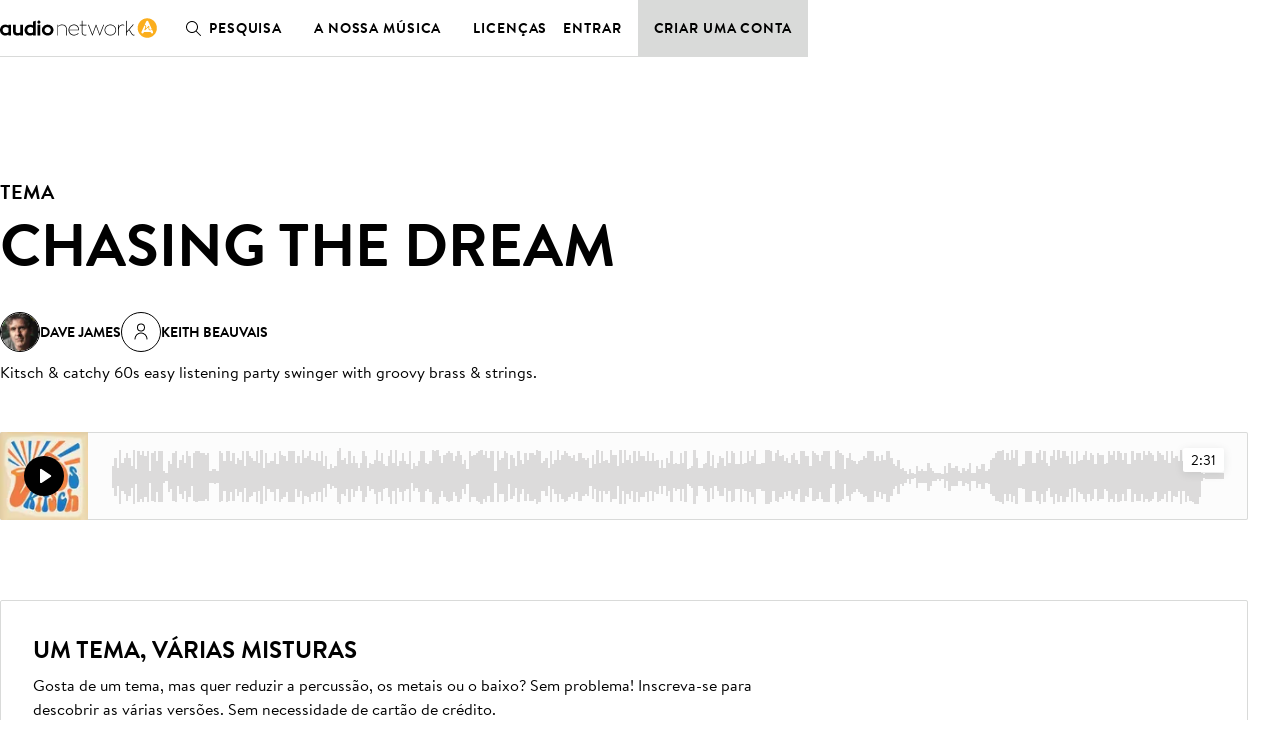

--- FILE ---
content_type: text/html; charset=utf-8
request_url: https://pt.audionetwork.com/browse/m/track/chasing-the-dream_141596
body_size: 165632
content:
<!DOCTYPE html><html lang="pt-PT"><head><meta charSet="utf-8"/><meta name="viewport" content="width=device-width, minimum-scale=1.0"/><meta property="fb:app_id" content="1079187732132477"/><meta property="og:url" content="https://pt.audionetwork.com"/><meta property="og:type" content="website"/><meta property="og:image" content="https://assets-cdn.audionetwork.com/usr/common/audio-network279x279.png"/><meta property="og:image:width" content="279"/><meta property="og:image:height" content="279"/><meta property="og:locale" content="pt-PT"/><meta property="og:site_name" content="Audio Network"/><link rel="canonical" href="https://pt.audionetwork.com/acq/browse/m/track/chasing-the-dream_141596"/><link rel="alternate" href="https://www.audionetwork.com/acq/browse/m/track/chasing-the-dream_141596" hrefLang="x-default"/><link rel="alternate" href="https://www.audionetwork.com/acq/browse/m/track/chasing-the-dream_141596" hrefLang="en-GB"/><link rel="alternate" href="https://us.audionetwork.com/acq/browse/m/track/chasing-the-dream_141596" hrefLang="en-US"/><link rel="alternate" href="https://au.audionetwork.com/acq/browse/m/track/chasing-the-dream_141596" hrefLang="en-AU"/><link rel="alternate" href="https://de.audionetwork.com/acq/browse/m/track/chasing-the-dream_141596" hrefLang="de-DE"/><link rel="alternate" href="https://es.audionetwork.com/acq/browse/m/track/chasing-the-dream_141596" hrefLang="es-ES"/><link rel="alternate" href="https://fr.audionetwork.com/acq/browse/m/track/chasing-the-dream_141596" hrefLang="fr-FR"/><link rel="alternate" href="https://it.audionetwork.com/acq/browse/m/track/chasing-the-dream_141596" hrefLang="it-IT"/><link rel="alternate" href="https://pt.audionetwork.com/acq/browse/m/track/chasing-the-dream_141596" hrefLang="pt-PT"/><link rel="alternate" href="https://jp.audionetwork.com/acq/browse/m/track/chasing-the-dream_141596" hrefLang="ja-JP"/><link rel="alternate" href="https://cn.audionetwork.com/acq/browse/m/track/chasing-the-dream_141596" hrefLang="zh-CN"/><title>Chasing The Dream | Audio Network PT</title><meta name="robots" content="index,follow"/><meta name="googlebot" content="index,follow"/><meta name="description" content="A livraria musical da Audio Network tem mais de 280,000 temas de grande qualidade para TV, cinema, publicidade e v&amp;#237;deos corporativos. Pesquise, ou&amp;#231;a e download."/><meta property="og:title" content="Chasing The Dream | Audio Network PT"/><meta property="og:description" content="A livraria musical da Audio Network tem mais de 280,000 temas de grande qualidade para TV, cinema, publicidade e v&amp;#237;deos corporativos. Pesquise, ou&amp;#231;a e download."/><link rel="canonical" href="https://pt.audionetwork.com/browse/m/track/chasing-the-dream_141596"/><meta name="next-head-count" content="29"/><link rel="preconnect" href="https://assets-cdn.audionetwork.com" crossorigin=""/><link rel="preload" as="style" href="https://assets-cdn.audionetwork.com/webfonts/brandon-text.css"/><style></style>
								<link
									rel="stylesheet"
									href="https://assets-cdn.audionetwork.com/webfonts/brandon-text.css"
									media="print"
									onload="this.media='all';"
								/>
								<style></style><link rel="preload" as="style" href="https://assets-cdn.audionetwork.com/webfonts/audio-write.css"/><style></style>
								<link
									rel="stylesheet"
									href="https://assets-cdn.audionetwork.com/webfonts/audio-write.css"
									media="print"
									onload="this.media='all';"
								/>
								<style></style><link rel="preload" as="style" data-href="https://use.typekit.net/nbh5jyz.css"/><style></style>
								<link
									rel="stylesheet"
									href="https://use.typekit.net/nbh5jyz.css"
									media="print"
									onload="this.media='all';"
								/>
								<style></style><script>
								(function(e,t){var n=e.amplitude||{_q:[],_iq:{}};var r=t.createElement("script")
								;r.type="text/javascript"
								;r.integrity="sha384-u0hlTAJ1tNefeBKwiBNwB4CkHZ1ck4ajx/pKmwWtc+IufKJiCQZ+WjJIi+7C6Ntm"
								;r.crossOrigin="anonymous";r.async=true
								;r.src="https://cdn.amplitude.com/libs/amplitude-8.1.0-min.gz.js"
								;r.onload=function(){if(!e.amplitude.runQueuedFunctions){
								console.log("[Amplitude] Error: could not load SDK")}}
								;var i=t.getElementsByTagName("script")[0];i.parentNode.insertBefore(r,i)
								;function s(e,t){e.prototype[t]=function(){
								this._q.push([t].concat(Array.prototype.slice.call(arguments,0)));return this}}
								var o=function(){this._q=[];return this}
								;var a=["add","append","clearAll","prepend","set","setOnce","unset","preInsert","postInsert","remove"]
								;for(var c=0;c<a.length;c++){s(o,a[c])}n.Identify=o;var u=function(){this._q=[]
								;return this}
								;var l=["setProductId","setQuantity","setPrice","setRevenueType","setEventProperties"]
								;for(var p=0;p<l.length;p++){s(u,l[p])}n.Revenue=u
								;var d=["init","logEvent","logRevenue","setUserId","setUserProperties","setOptOut","setVersionName","setDomain","setDeviceId","enableTracking","setGlobalUserProperties","identify","clearUserProperties","setGroup","logRevenueV2","regenerateDeviceId","groupIdentify","onInit","logEventWithTimestamp","logEventWithGroups","setSessionId","resetSessionId"]
								;function v(e){function t(t){e[t]=function(){
								e._q.push([t].concat(Array.prototype.slice.call(arguments,0)))}}
								for(var n=0;n<d.length;n++){t(d[n])}}v(n);n.getInstance=function(e){
								e=(!e||e.length===0?"$default_instance":e).toLowerCase()
								;if(!Object.prototype.hasOwnProperty.call(n._iq,e)){n._iq[e]={_q:[]};v(n._iq[e])
								}return n._iq[e]};e.amplitude=n})(window,document);
							</script><script>amplitude.getInstance().init(
								"ee6070c9f55eb63627313a712762fe9a",
								null,
								{
									includeUtm: true,
									includeReferrer: true,
									domain: window.location.host,
									includeGclid: true,
									apiEndpoint: 'api2.amplitude.com',
									deferInitialization: true
								});
							</script><script type="text/javascript" src="https://www.googletagmanager.com/gtag/js?id=G-JRGV409BCW" async=""></script><script>window.dataLayer = window.dataLayer || [];
								function gtag() { dataLayer.push(arguments); }
								gtag('consent', 'default', {
										'ad_storage': 'denied',
										'analytics_storage': 'denied',
										'ad_personalization': 'denied',
										'ad_user_data': 'denied',
										'wait_for_update': 500
								});
								gtag('js', new Date());
								gtag('config', 'G-JRGV409BCW');</script><script>(function (w, d, s, l, i) {
									w[l] = w[l] || [];
									w[l].push({
											'gtm.start':
													new Date().getTime(),
											event: 'gtm.js'
									});
									var f = d.getElementsByTagName(s)[0],
											j = d.createElement(s),
											dl = l != 'dataLayer' ? '&l=' + l : '';
									j.async = true;
									j.src =
											'//www.googletagmanager.com/gtm.js?id=' + i + dl;
									f.parentNode.insertBefore(j, f);
							})(window, document, 'script', 'dataLayer', 'GTM-55TG9R');</script><script type="text/javascript" src="//widget.trustpilot.com/bootstrap/v5/tp.widget.bootstrap.min.js" async=""></script><link rel="preload" href="/acq/_next/static/css/a5c0fbd6c0c08638.css" as="style"/><link rel="stylesheet" href="/acq/_next/static/css/a5c0fbd6c0c08638.css" data-n-g=""/><noscript data-n-css=""></noscript><script defer="" nomodule="" src="/acq/_next/static/chunks/polyfills-0d1b80a048d4787e.js"></script><script src="/acq/_next/static/chunks/webpack-b20e463666bc3626.js" defer=""></script><script src="/acq/_next/static/chunks/framework-5f4595e5518b5600.js" defer=""></script><script src="/acq/_next/static/chunks/main-f826d50c66eed3ef.js" defer=""></script><script src="/acq/_next/static/chunks/pages/_app-625e2714dc0f7d84.js" defer=""></script><script src="/acq/_next/static/chunks/958-c4e46f8bf7d3a799.js" defer=""></script><script src="/acq/_next/static/chunks/236-7b909654cb0429ee.js" defer=""></script><script src="/acq/_next/static/chunks/288-9448f26d685dd6a8.js" defer=""></script><script src="/acq/_next/static/chunks/pages/browse/m/track/%5Bslug%5D-512f56bb0b98d678.js" defer=""></script><script src="/acq/_next/static/hU3Y557jlD5lkhL99WFmX/_buildManifest.js" defer=""></script><script src="/acq/_next/static/hU3Y557jlD5lkhL99WFmX/_ssgManifest.js" defer=""></script><style data-styled="" data-styled-version="5.3.11">.ckxcsp{font-size:1rem;line-height:1.5rem;color:inherit;text-align:inherit;max-width:46rem;text-wrap:pretty;}/*!sc*/
.ckxcsp a{all:inherit;cursor:pointer;display:inline;position:relative;}/*!sc*/
.ckxcsp a:hover{border-bottom:unset;}/*!sc*/
.ckxcsp a:after{background-color:currentColor;position:absolute;content:'';height:0.0625rem;inset:auto 0 0;}/*!sc*/
.ckxcsp a:hover:after{height:0.125rem;}/*!sc*/
.ckxcsp:is(p){margin-bottom:1.5rem;}/*!sc*/
.ckxcsp:is(p):last-child{margin-bottom:0;}/*!sc*/
data-styled.g1[id="Paragraphstyles__Paragraph-sc-1sqzvqz-0"]{content:"ckxcsp,"}/*!sc*/
.bSYKqM{font-weight:600;font-size:2.5rem;line-height:3rem;margin-bottom:1.5rem;color:inherit;text-align:inherit;text-transform:uppercase;}/*!sc*/
@media screen and (min-width:75em){.bSYKqM{font-size:3.75rem;line-height:4.5rem;margin-bottom:1.5rem;}}/*!sc*/
.bSYKqM:last-child{margin-bottom:0;}/*!sc*/
.ipoDMF{font-weight:600;font-size:1.25rem;line-height:2rem;margin-bottom:0.5rem;color:inherit;text-align:inherit;text-transform:uppercase;}/*!sc*/
@media screen and (min-width:75em){.ipoDMF{font-size:1.5rem;}}/*!sc*/
.ipoDMF:last-child{margin-bottom:0;}/*!sc*/
.kHfWOX{font-weight:600;font-size:1rem;line-height:1.5rem;margin-bottom:0.5rem;color:inherit;text-align:inherit;text-transform:uppercase;}/*!sc*/
@media screen and (min-width:75em){.kHfWOX{font-size:1.25rem;line-height:2rem;}}/*!sc*/
.kHfWOX:last-child{margin-bottom:0;}/*!sc*/
.cgELpA{font-weight:600;font-size:2rem;line-height:2.5rem;margin-bottom:1rem;color:inherit;text-align:inherit;text-transform:uppercase;}/*!sc*/
@media screen and (min-width:75em){.cgELpA{font-size:2.5rem;line-height:3rem;margin-bottom:1.5rem;}}/*!sc*/
.cgELpA:last-child{margin-bottom:0;}/*!sc*/
data-styled.g2[id="Headingstyles__Heading-sc-mk7ac8-0"]{content:"bSYKqM,ipoDMF,kHfWOX,cgELpA,"}/*!sc*/
.hDpMKo{--cols:4;--gap:1rem;-webkit-align-items:start;-webkit-box-align:start;-ms-flex-align:start;align-items:start;display:-webkit-box;display:-webkit-flex;display:-ms-flexbox;display:flex;gap:var(--gap);-webkit-flex-wrap:wrap;-ms-flex-wrap:wrap;flex-wrap:wrap;-webkit-box-pack:start;-webkit-justify-content:start;-ms-flex-pack:start;justify-content:start;}/*!sc*/
@media screen and (min-width:48em){.hDpMKo{--cols:6;--gap:2rem;gap:var(--gap);}}/*!sc*/
@media screen and (min-width:75em){.hDpMKo{--cols:12;}}/*!sc*/
.hkVtTQ{--cols:4;--gap:1rem;-webkit-align-items:center;-webkit-box-align:center;-ms-flex-align:center;align-items:center;display:-webkit-box;display:-webkit-flex;display:-ms-flexbox;display:flex;gap:var(--gap);-webkit-flex-wrap:wrap;-ms-flex-wrap:wrap;flex-wrap:wrap;-webkit-box-pack:center;-webkit-justify-content:center;-ms-flex-pack:center;justify-content:center;}/*!sc*/
@media screen and (min-width:48em){.hkVtTQ{--cols:6;--gap:2rem;gap:var(--gap);}}/*!sc*/
@media screen and (min-width:75em){.hkVtTQ{--cols:12;}}/*!sc*/
data-styled.g3[id="Gridstyles__Grid-sc-1czy463-0"]{content:"hDpMKo,hkVtTQ,"}/*!sc*/
.ekAkSd{width: calc((100% - ((var(--cols) - 1) * var(--gap))) / (var(--cols) / 4) + (var(--gap) * (3)));}/*!sc*/
@media screen and (min-width:48em){.ekAkSd{margin-left:0;width: calc((100% - ((var(--cols) - 1) * var(--gap))) / (var(--cols) / 3) + (var(--gap) * (2)));}}/*!sc*/
@media screen and (min-width:75em){.ekAkSd{margin-left:0;width: calc((100% - ((var(--cols) - 1) * var(--gap))) / (var(--cols) / 5) + (var(--gap) * (4)));}}/*!sc*/
.jDjcID{width: calc((100% - ((var(--cols) - 1) * var(--gap))) / (var(--cols) / 4) + (var(--gap) * (3)));}/*!sc*/
@media screen and (min-width:48em){.jDjcID{margin-left:0;width: calc((100% - ((var(--cols) - 1) * var(--gap))) / (var(--cols) / 3) + (var(--gap) * (2)));}}/*!sc*/
@media screen and (min-width:75em){.jDjcID{margin-left:0;width: calc((100% - ((var(--cols) - 1) * var(--gap))) / (var(--cols) / 5) + (var(--gap) * (4)));margin-left: calc( ((100%  - (var(--gap) * (var(--cols) - 1))) / var(--cols) + var(--gap)) * 2 );}}/*!sc*/
.ktqIWX{width: calc((100% - ((var(--cols) - 1) * var(--gap))) / (var(--cols) / 4) + (var(--gap) * (3)));}/*!sc*/
@media screen and (min-width:48em){.ktqIWX{margin-left:0;width: calc((100% - ((var(--cols) - 1) * var(--gap))) / (var(--cols) / 3) + (var(--gap) * (2)));}}/*!sc*/
@media screen and (min-width:75em){.ktqIWX{margin-left:0;width: calc((100% - ((var(--cols) - 1) * var(--gap))) / (var(--cols) / 6) + (var(--gap) * (5)));}}/*!sc*/
.lhEQSw{width: calc((100% - ((var(--cols) - 1) * var(--gap))) / (var(--cols) / 4) + (var(--gap) * (3)));}/*!sc*/
@media screen and (min-width:48em){.lhEQSw{margin-left:0;width: calc((100% - ((var(--cols) - 1) * var(--gap))) / (var(--cols) / 3) + (var(--gap) * (2)));}}/*!sc*/
@media screen and (min-width:75em){.lhEQSw{margin-left:0;width: calc((100% - ((var(--cols) - 1) * var(--gap))) / (var(--cols) / 5) + (var(--gap) * (4)));margin-left: calc( ((100%  - (var(--gap) * (var(--cols) - 1))) / var(--cols) + var(--gap)) * 1 );}}/*!sc*/
data-styled.g4[id="GridItemstyles__GridItem-sc-2bmkye-0"]{content:"ekAkSd,jDjcID,ktqIWX,lhEQSw,"}/*!sc*/
.eTejod{font-weight:600;font-size:1rem;line-height:1.5rem;margin-bottom:0.5rem;color:inherit;text-transform:uppercase;}/*!sc*/
@media screen and (min-width:75em){.eTejod{font-size:1.25rem;line-height:2rem;}}/*!sc*/
.eTejod:last-child{margin-bottom:0;}/*!sc*/
.eJUalJ{position:absolute;width:1px;margin:-1px;padding:0;border:0;-webkit-clip:rect(1px,1px,1px,1px);clip:rect(1px,1px,1px,1px);-webkit-clip-path:inset(50%);clip-path:inset(50%);height:1px;overflow:hidden;white-space:nowrap;color:inherit;}/*!sc*/
data-styled.g5[id="Textstyles__Text-sc-1k6alu9-0"]{content:"eTejod,eJUalJ,"}/*!sc*/
.ixPvai{background-color:unset;border-bottom:none;color:var(--textPrimary);font-weight:inherit;-webkit-text-decoration:none;text-decoration:none;--roundel-color:var(--brandPrimary);display:-webkit-inline-box;display:-webkit-inline-flex;display:-ms-inline-flexbox;display:inline-flex;grid-area:logo;}/*!sc*/
.ixPvai:hover{border-bottom:none;color:var(--textPrimary);-webkit-text-decoration:none;text-decoration:none;}/*!sc*/
.eulRUq{background-color:unset;border-bottom:none;color:var(--brandPrimary);font-weight:inherit;-webkit-text-decoration:none;text-decoration:none;--roundel-color:var(--brandPrimary);display:-webkit-inline-box;display:-webkit-inline-flex;display:-ms-inline-flexbox;display:inline-flex;grid-area:logo;}/*!sc*/
.eulRUq:hover{border-bottom:none;color:var(--brandPrimary);-webkit-text-decoration:none;text-decoration:none;}/*!sc*/
data-styled.g6[id="Logostyles__LogoWrapper-sc-59f3bk-0"]{content:"ixPvai,eulRUq,"}/*!sc*/
.hhZMOo{background-color:unset;border-bottom:none;color:inherit;font-weight:inherit;-webkit-text-decoration:none;text-decoration:none;}/*!sc*/
.hhZMOo:hover{border-bottom:none;color:inherit;-webkit-text-decoration:none;text-decoration:none;}/*!sc*/
.fasINc{background-color:unset;border-bottom:none;color:var(--brandPrimary);font-weight:inherit;-webkit-text-decoration:none;text-decoration:none;}/*!sc*/
.fasINc:hover{border-bottom:none;color:var(--brandPrimary);-webkit-text-decoration:none;text-decoration:none;}/*!sc*/
data-styled.g7[id="LogoLinkstyles__LogoLink-sc-7llh2y-0"]{content:"hhZMOo,fasINc,"}/*!sc*/
.dQQjcK{margin-inline:auto;max-width:78rem;padding-inline:1rem;width:100%;}/*!sc*/
@media screen and (min-width:75em){.dQQjcK{padding-inline:3rem;}}/*!sc*/
data-styled.g30[id="Containerstyles__Container-sc-u461ci-0"]{content:"dQQjcK,"}/*!sc*/
html{font-family:"BrandonText",-apple-system,BlinkMacSystemFont,"Segoe UI",Roboto,"Helvetica Neue",Arial,sans-serif,"Apple Color Emoji","Segoe UI Emoji","Segoe UI Symbol",sans-serif;-webkit-text-size-adjust:100%;}/*!sc*/
:lang(zh),:lang(ja){font-style:normal !important;}/*!sc*/
body{background-color:var(--backgroundPrimary);color:var(--textPrimary);font-size:1rem;line-height:1.5rem;-webkit-scroll-behavior:smooth;-moz-scroll-behavior:smooth;-ms-scroll-behavior:smooth;scroll-behavior:smooth;-webkit-font-smoothing:antialiased;-moz-osx-font-smoothing:grayscale;}/*!sc*/
*,*::before,*::after{box-sizing:border-box;}/*!sc*/
html,body,div,span,applet,object,iframe,h1,h2,h3,h4,h5,h6,p,blockquote,pre,a,abbr,acronym,address,big,cite,code,del,dfn,em,img,ins,kbd,q,s,samp,small,strike,strong,sub,sup,tt,var,b,u,i,center,dl,dt,dd,menu,ol,ul,li,fieldset,form,label,legend,table,caption,tbody,tfoot,thead,tr,th,td,article,aside,canvas,details,embed,figure,figcaption,footer,header,hgroup,main,menu,nav,output,ruby,section,summary,time,mark,audio,video,input,select,textarea{border:0;font-size:1rem;margin:0;padding:0;vertical-align:baseline;}/*!sc*/
a{color:inherit;-webkit-text-decoration:none;text-decoration:none;}/*!sc*/
button{background:transparent;border:0;color:inherit;cursor:pointer;font-family:inherit;padding:0;width:auto;}/*!sc*/
[type="submit"],input,textarea{font-family:inherit;}/*!sc*/
ul,ol{list-style:none;}/*!sc*/
li{list-style-type:none;}/*!sc*/
img{max-width:100%;display:block;}/*!sc*/
input,textarea{-webkit-appearance:none;-moz-appearance:none;appearance:none;background-color:transparent;white-space:unset;}/*!sc*/
input[type='submit']{cursor:pointer;}/*!sc*/
svg:not(:root){overflow:visible;}/*!sc*/
footer,header,hgroup,main,menu,nav,section{display:block;}/*!sc*/
*[hidden]{display:none;}/*!sc*/
@media (prefers-reduced-motion:reduce){*{-webkit-animation-duration:0.01ms !important;animation-duration:0.01ms !important;-webkit-animation-iteration-count:1 !important;animation-iteration-count:1 !important;-webkit-transition-duration:0.01ms !important;transition-duration:0.01ms !important;-webkit-scroll-behavior:auto !important;-moz-scroll-behavior:auto !important;-ms-scroll-behavior:auto !important;scroll-behavior:auto !important;}}/*!sc*/
data-styled.g32[id="sc-global-dVPMDS1"]{content:"sc-global-dVPMDS1,"}/*!sc*/
#ccc #ccc-notify h3,#ccc #ccc-notify p{font-family:'BrandonText' !important;}/*!sc*/
#ccc #ccc-notify .ccc-notify-button{border-radius:2px !important;border:1px solid #181c21 !important;text-transform:uppercase !important;font-family:'BrandonText';font-weight:600;-webkit-letter-spacing:0.8px;-moz-letter-spacing:0.8px;-ms-letter-spacing:0.8px;letter-spacing:0.8px;}/*!sc*/
#ccc #ccc-notify .ccc-notify-button span{color:inherit !important;border:none;}/*!sc*/
#ccc #ccc-notify #ccc-notify-accept{background-color:#181c21;color:#fff;}/*!sc*/
#ccc .ccc-panel h2,#ccc .ccc-panel h3,#ccc .ccc-panel p{font-family:'BrandonText' !important;}/*!sc*/
#ccc .ccc-panel .checkbox-toggle{background-color:#fff;border:2px solid black !important;}/*!sc*/
#ccc .ccc-panel .checkbox-toggle-on,#ccc .ccc-panel .checkbox-toggle-off{color:#181c21 !important;}/*!sc*/
#ccc .ccc-panel #ccc-recommended-settings{background-color:#181c21;color:#fff;border-radius:2px !important;border:1px solid #181c21 !important;text-transform:uppercase !important;font-family:'BrandonText';font-weight:600;-webkit-letter-spacing:0.8px;-moz-letter-spacing:0.8px;-ms-letter-spacing:0.8px;letter-spacing:0.8px;}/*!sc*/
#ccc .ccc-panel #ccc-recommended-settings span{color:inherit !important;border:none;}/*!sc*/
#ccc .ccc-panel #ccc-dismiss-button{background-color:transparent;color:#181c21;border-radius:2px !important;border:1px solid #181c21 !important;text-transform:uppercase !important;font-family:'BrandonText';font-weight:600;-webkit-letter-spacing:0.8px;-moz-letter-spacing:0.8px;-ms-letter-spacing:0.8px;letter-spacing:0.8px;}/*!sc*/
#ccc .ccc-panel #ccc-dismiss-button span{color:inherit !important;border:none;background:none !important;}/*!sc*/
data-styled.g33[id="sc-global-djyaav1"]{content:"sc-global-djyaav1,"}/*!sc*/
.dZZhNq{display:inline-block;font-size:13px;padding:5px 0;}/*!sc*/
.dZZhNq:hover{-webkit-text-decoration:underline;text-decoration:underline;}/*!sc*/
data-styled.g34[id="Footerstyles__Link-sc-1vfjqk-0"]{content:"dZZhNq,"}/*!sc*/
.eGUiey{background-color:var(--white);line-height:1;padding-top:4rem;}/*!sc*/
data-styled.g35[id="Footerstyles__Footer-sc-1vfjqk-1"]{content:"eGUiey,"}/*!sc*/
@media screen and (min-width:75em){.gbBIbD{display:-webkit-box;display:-webkit-flex;display:-ms-flexbox;display:flex;-webkit-flex-direction:row;-ms-flex-direction:row;flex-direction:row;-webkit-box-pack:justify;-webkit-justify-content:space-between;-ms-flex-pack:justify;justify-content:space-between;padding-bottom:2rem;}}/*!sc*/
data-styled.g36[id="Footerstyles__FooterTop-sc-1vfjqk-2"]{content:"gbBIbD,"}/*!sc*/
.jNtLrH{display:-webkit-box;display:-webkit-flex;display:-ms-flexbox;display:flex;-webkit-flex-direction:column;-ms-flex-direction:column;flex-direction:column;-webkit-align-items:center;-webkit-box-align:center;-ms-flex-align:center;align-items:center;padding-bottom:3rem;}/*!sc*/
.jNtLrH p{margin:0;font-weight:600;margin-bottom:1.5rem;}/*!sc*/
@media screen and (min-width:75em){.jNtLrH{-webkit-align-items:flex-start;-webkit-box-align:flex-start;-ms-flex-align:flex-start;align-items:flex-start;max-width:250px;margin-right:2rem;}}/*!sc*/
data-styled.g37[id="Footerstyles__FooterHeader-sc-1vfjqk-3"]{content:"jNtLrH,"}/*!sc*/
.jnqaPN{display:-webkit-box;display:-webkit-flex;display:-ms-flexbox;display:flex;-webkit-box-pack:center;-webkit-justify-content:center;-ms-flex-pack:center;justify-content:center;-webkit-flex-direction:row;-ms-flex-direction:row;flex-direction:row;-webkit-flex-wrap:wrap;-ms-flex-wrap:wrap;flex-wrap:wrap;}/*!sc*/
.jnqaPN li:not(:last-child){position:relative;}/*!sc*/
.jnqaPN li:not(:last-child):after{content:'';position:absolute;top:12.5%;right:-0.75rem;display:block;width:1px;height:75%;background:#a5a9a7;}/*!sc*/
.jnqaPN li:not(:last-child){margin-right:1.5rem;margin-bottom:0.5rem;}/*!sc*/
@media screen and (min-width:75em){.jnqaPN{-webkit-box-pack:start;-webkit-justify-content:flex-start;-ms-flex-pack:start;justify-content:flex-start;padding-right:1rem;}}/*!sc*/
data-styled.g38[id="Footerstyles__LanderLinks-sc-1vfjqk-4"]{content:"jnqaPN,"}/*!sc*/
@media screen and (min-width:75em){.uUVXu{display:-webkit-box;display:-webkit-flex;display:-ms-flexbox;display:flex;-webkit-flex-direction:row;-ms-flex-direction:row;flex-direction:row;-webkit-box-pack:justify;-webkit-justify-content:space-between;-ms-flex-pack:justify;justify-content:space-between;}.uUVXu > *{-webkit-flex:1;-ms-flex:1;flex:1;}}/*!sc*/
data-styled.g39[id="Footerstyles__PageLinks-sc-1vfjqk-5"]{content:"uUVXu,"}/*!sc*/
.hufcbY{border-top:1px solid #000;padding:0 0 1.5rem 0;overflow:hidden;max-height:64px;-webkit-transition:max-height 0.3s ease;transition:max-height 0.3s ease;position:relative;}/*!sc*/
.hufcbY:after{content:'';-webkit-transition:-webkit-transform 300ms ease;-webkit-transition:transform 300ms ease;transition:transform 300ms ease;color:black;background-image:url('[data-uri]');background-size:100%;background-repeat:no-repeat;display:block;height:30px;width:30px;position:absolute;right:0;top:17px;pointer-events:none;z-index:1;}/*!sc*/
@media screen and (min-width:75em){.hufcbY:after{display:none;}}/*!sc*/
.hufcbY:last-of-type{border-bottom:1px solid #000;}/*!sc*/
.hufcbY li{display:-webkit-box;display:-webkit-flex;display:-ms-flexbox;display:flex;}/*!sc*/
.hufcbY li:not(:last-child){margin-bottom:0.625rem;}/*!sc*/
@media screen and (min-width:75em){.hufcbY{padding:0;border:0 !important;overflow:visible;max-height:300px;}.hufcbY:not(:last-child){margin-right:2rem;}}/*!sc*/
data-styled.g40[id="Footerstyles__LinkSection-sc-1vfjqk-6"]{content:"hufcbY,"}/*!sc*/
.kjkMWT{background-color:#fff;border:none;padding:0;width:100%;text-align:left;height:64px;display:-webkit-box;display:-webkit-flex;display:-ms-flexbox;display:flex;-webkit-align-items:center;-webkit-box-align:center;-ms-flex-align:center;align-items:center;-webkit-box-pack:start;-webkit-justify-content:flex-start;-ms-flex-pack:start;justify-content:flex-start;outline:none;position:relative;cursor:pointer;border-radius:0;text-transform:uppercase;font-weight:600;font-size:1rem;white-space:nowrap;-webkit-letter-spacing:0.03em;-moz-letter-spacing:0.03em;-ms-letter-spacing:0.03em;letter-spacing:0.03em;}/*!sc*/
.kjkMWT:hover,.kjkMWT:focus,.kjkMWT:active{background-color:#fff;}/*!sc*/
@media screen and (min-width:75em){.kjkMWT{cursor:default;}}/*!sc*/
data-styled.g41[id="Footerstyles__SectionHeader-sc-1vfjqk-7"]{content:"kjkMWT,"}/*!sc*/
.gXyVmk{padding:1.5rem 0;display:-webkit-box;display:-webkit-flex;display:-ms-flexbox;display:flex;-webkit-flex-direction:column;-ms-flex-direction:column;flex-direction:column;gap:1.5rem;}/*!sc*/
@media screen and (min-width:75em){.gXyVmk{-webkit-flex-direction:row;-ms-flex-direction:row;flex-direction:row;gap:0;-webkit-box-pack:justify;-webkit-justify-content:space-between;-ms-flex-pack:justify;justify-content:space-between;-webkit-align-items:center;-webkit-box-align:center;-ms-flex-align:center;align-items:center;border-top:1px solid #000;}.gXyVmk:not(:last-child){margin-bottom:0;}}/*!sc*/
data-styled.g42[id="Footerstyles__SocialFooter-sc-1vfjqk-8"]{content:"gXyVmk,"}/*!sc*/
.cbIciF{display:-webkit-box;display:-webkit-flex;display:-ms-flexbox;display:flex;-webkit-flex-direction:row;-ms-flex-direction:row;flex-direction:row;-webkit-box-pack:center;-webkit-justify-content:center;-ms-flex-pack:center;justify-content:center;}/*!sc*/
.cbIciF li:not(:last-child){margin-right:1rem;}/*!sc*/
.cbIciF .sr-only{position:absolute;width:1px;height:1px;padding:0;overflow:hidden;-webkit-clip:rect(0,0,0,0);clip:rect(0,0,0,0);white-space:nowrap;-webkit-clip-path:inset(50%);clip-path:inset(50%);border:0;}/*!sc*/
data-styled.g43[id="Footerstyles__SocialMediaLinks-sc-1vfjqk-9"]{content:"cbIciF,"}/*!sc*/
.ePYJor{background-color:#181c21;color:white;padding-top:2rem;padding-bottom:5rem;}/*!sc*/
data-styled.g44[id="Footerstyles__FooterBottom-sc-1vfjqk-10"]{content:"ePYJor,"}/*!sc*/
.ijsJbY{display:-webkit-box;display:-webkit-flex;display:-ms-flexbox;display:flex;-webkit-flex-direction:row;-ms-flex-direction:row;flex-direction:row;-webkit-flex-wrap:wrap;-ms-flex-wrap:wrap;flex-wrap:wrap;-webkit-box-pack:center;-webkit-justify-content:center;-ms-flex-pack:center;justify-content:center;-webkit-column-gap:1.5rem;column-gap:1.5rem;row-gap:1rem;}/*!sc*/
.ijsJbY .Footerstyles__Link-sc-1vfjqk-0{text-transform:uppercase;font-weight:600;}/*!sc*/
@media screen and (min-width:75em){.ijsJbY{-webkit-box-pack:start;-webkit-justify-content:flex-start;-ms-flex-pack:start;justify-content:flex-start;}.ijsJbY li:not(:last-child){margin-bottom:0rem;}}/*!sc*/
data-styled.g45[id="Footerstyles__Sites-sc-1vfjqk-11"]{content:"ijsJbY,"}/*!sc*/
.OjMSz{margin-top:2rem;-webkit-column-gap:1.5rem;column-gap:1.5rem;row-gap:1rem;display:-webkit-box;display:-webkit-flex;display:-ms-flexbox;display:flex;-webkit-flex-wrap:wrap;-ms-flex-wrap:wrap;flex-wrap:wrap;-webkit-box-pack:center;-webkit-justify-content:center;-ms-flex-pack:center;justify-content:center;margin-top:1rem;}/*!sc*/
@media screen and (min-width:75em){.OjMSz{-webkit-box-pack:start;-webkit-justify-content:flex-start;-ms-flex-pack:start;justify-content:flex-start;}}/*!sc*/
data-styled.g46[id="Footerstyles__FooterLegal-sc-1vfjqk-12"]{content:"OjMSz,"}/*!sc*/
.gEshSd{padding:5px 0;font-size:13px;color:#a5a9a7;}/*!sc*/
data-styled.g47[id="Footerstyles__Company-sc-1vfjqk-13"]{content:"gEshSd,"}/*!sc*/
.dZEQwo{color:var(--white);display:-webkit-box;display:-webkit-flex;display:-ms-flexbox;display:flex;-webkit-box-pack:center;-webkit-justify-content:center;-ms-flex-pack:center;justify-content:center;margin-top:2rem;}/*!sc*/
@media screen and (min-width:75em){.dZEQwo{-webkit-box-pack:start;-webkit-justify-content:flex-start;-ms-flex-pack:start;justify-content:flex-start;margin-top:2.5rem;}}/*!sc*/
data-styled.g48[id="Footerstyles__SesacLogoWrapper-sc-1vfjqk-14"]{content:"dZEQwo,"}/*!sc*/
.kNFvEZ{display:-webkit-box;display:-webkit-flex;display:-ms-flexbox;display:flex;}/*!sc*/
.kNFvEZ svg{width:24px;height:24px;}/*!sc*/
data-styled.g49[id="Iconsstyles__SocialIcon-sc-16p7ns5-0"]{content:"kNFvEZ,"}/*!sc*/
.iAycek{width:48px;margin-bottom:1.5rem;}/*!sc*/
.iAycek a{display:-webkit-box;display:-webkit-flex;display:-ms-flexbox;display:flex;}/*!sc*/
.iAycek svg{width:48px;height:48px;}/*!sc*/
data-styled.g53[id="LogoRoundstyles__LogoRound-sc-1l51j7l-0"]{content:"iAycek,"}/*!sc*/
.fjLnhT{max-width:1048px;margin:0 auto;padding:0 1rem;width:100%;}/*!sc*/
data-styled.g54[id="Wrapperstyles__Wrapper-sc-g6vdyz-0"]{content:"fjLnhT,"}/*!sc*/
.gEqZdU{text-transform:uppercase;font-weight:600;position:relative;line-height:24px;font-size:14px;-webkit-align-self:flex-start;-ms-flex-item-align:start;align-self:flex-start;-webkit-letter-spacing:0.03em;-moz-letter-spacing:0.03em;-ms-letter-spacing:0.03em;letter-spacing:0.03em;}/*!sc*/
.gEqZdU:after{content:'';position:absolute;bottom:0;left:0;right:0;left:0px;width:100%;height:1px;background:currentcolor;}/*!sc*/
data-styled.g57[id="Trackstyles__Link-sc-c11lz0-0"]{content:"gEqZdU,"}/*!sc*/
.hNzUsb{line-height:24px;margin-bottom:2rem;}/*!sc*/
@media screen and (min-width:75em){.hNzUsb{margin-bottom:3rem;}}/*!sc*/
data-styled.g59[id="Trackstyles__TrackDescription-sc-c11lz0-2"]{content:"hNzUsb,"}/*!sc*/
.dfkbaf{font-size:0.875rem;font-weight:600;line-height:1rem;position:relative;text-transform:uppercase;}/*!sc*/
.dfkbaf:after{background-color:var(--textPrimary);content:'';display:block;height:0.0625rem;inset:auto 0 -0.25rem 0;position:absolute;-webkit-transform:translateY(0);-ms-transform:translateY(0);transform:translateY(0);-webkit-transition:-webkit-transform 0.15s ease-in-out;-webkit-transition:transform 0.15s ease-in-out;transition:transform 0.15s ease-in-out;will-change:transform;}/*!sc*/
data-styled.g61[id="AvatarLinkstyles__AvatarLinkText-sc-1ht0oru-0"]{content:"dfkbaf,"}/*!sc*/
.iYGiA-d{-webkit-align-items:center;-webkit-box-align:center;-ms-flex-align:center;align-items:center;display:-webkit-box;display:-webkit-flex;display:-ms-flexbox;display:flex;gap:0.5rem;height:3.5rem;}/*!sc*/
.iYGiA-d:hover > .AvatarLinkstyles__AvatarLinkText-sc-1ht0oru-0:after{-webkit-transform:translateY(-0.125rem);-ms-transform:translateY(-0.125rem);transform:translateY(-0.125rem);}/*!sc*/
data-styled.g62[id="AvatarLinkstyles__AvatarLink-sc-1ht0oru-1"]{content:"iYGiA-d,"}/*!sc*/
.gjKYvO{background-color:unset;border:0.0625rem solid var(--textPrimary);}/*!sc*/
data-styled.g63[id="AvatarLinkstyles__AvatarLinkImage-sc-1ht0oru-2"]{content:"gjKYvO,"}/*!sc*/
.tYLN{display:-webkit-box;display:-webkit-flex;display:-ms-flexbox;display:flex;-webkit-flex-wrap:wrap;-ms-flex-wrap:wrap;flex-wrap:wrap;-webkit-align-content:center;-ms-flex-line-pack:center;align-content:center;margin-top:0.5rem;}/*!sc*/
@media screen and (min-width:48em){.tYLN{margin-top:-4rem;}}/*!sc*/
data-styled.g64[id="SearchGetStartedcomponent__StyledGridItem-sc-1dmd80u-0"]{content:"tYLN,"}/*!sc*/
.fByFBc{display:-webkit-box;display:-webkit-flex;display:-ms-flexbox;display:flex;-webkit-box-pack:center;-webkit-justify-content:center;-ms-flex-pack:center;justify-content:center;padding-bottom:0.5rem;}/*!sc*/
data-styled.g65[id="SearchGetStartedcomponent__StyledImageGridItem-sc-1dmd80u-1"]{content:"fByFBc,"}/*!sc*/
.eRLdgg{background-color:var(--backgroundPrimary);padding:1.5rem 0;margin-top:0.5rem;text-align:left;}/*!sc*/
.eRLdgg:last-child{padding-bottom:3.5rem;}/*!sc*/
@media screen and (min-width:75em){.eRLdgg{padding:2.5rem 0;margin-top:5rem;}}/*!sc*/
.eRLdgg:last-child{padding-bottom:5rem;}/*!sc*/
.fySfQy{background-color:var(--backgroundPrimary);padding:1.5rem 0;text-align:left;}/*!sc*/
.fySfQy:last-child{padding-bottom:3.5rem;}/*!sc*/
@media screen and (min-width:75em){.fySfQy{padding:2.5rem 0;}}/*!sc*/
.fySfQy:last-child{padding-bottom:5rem;}/*!sc*/
data-styled.g69[id="Sectionstyles__Section-sc-10j8itc-0"]{content:"eRLdgg,fySfQy,"}/*!sc*/
.eVfozs{margin-bottom:3rem;}/*!sc*/
@media (min-width:1100px){.eVfozs{margin-bottom:4rem;}}/*!sc*/
data-styled.g102[id="AlbumDetailsstyles__AlbumDetails-sc-1snti9s-0"]{content:"eVfozs,"}/*!sc*/
.dGsJFQ{display:-webkit-box;display:-webkit-flex;display:-ms-flexbox;display:flex;-webkit-flex-direction:column;-ms-flex-direction:column;flex-direction:column;-webkit-box-pack:end;-webkit-justify-content:flex-end;-ms-flex-pack:end;justify-content:flex-end;}/*!sc*/
data-styled.g103[id="AlbumDetailsstyles__AlbumInfo-sc-1snti9s-1"]{content:"dGsJFQ,"}/*!sc*/
.cjDmYn{max-width:144px;margin-right:1.5rem;border-radius:2px;overflow:hidden;-webkit-flex-shrink:0;-ms-flex-negative:0;flex-shrink:0;}/*!sc*/
.cjDmYn img{display:block;}/*!sc*/
data-styled.g104[id="AlbumDetailsstyles__AlbumCover-sc-1snti9s-2"]{content:"cjDmYn,"}/*!sc*/
.hCRrlK{-webkit-align-items:center;-webkit-box-align:center;-ms-flex-align:center;align-items:center;display:-webkit-box;display:-webkit-flex;display:-ms-flexbox;display:flex;-webkit-flex-direction:row;-ms-flex-direction:row;flex-direction:row;}/*!sc*/
data-styled.g105[id="AlbumDetailsstyles__AlbumWrap-sc-1snti9s-3"]{content:"hCRrlK,"}/*!sc*/
.dRShRD{margin-bottom:1rem;line-height:24px;}/*!sc*/
data-styled.g106[id="AlbumDetailsstyles__TrackCount-sc-1snti9s-4"]{content:"dRShRD,"}/*!sc*/
.dTrvhY{margin-bottom:0.5rem;}/*!sc*/
.dTrvhY:after{opacity:0.9;-webkit-transition:-webkit-transform 0.15s ease-in-out 0s;-webkit-transition:transform 0.15s ease-in-out 0s;transition:transform 0.15s ease-in-out 0s;}/*!sc*/
.dTrvhY:hover:after{-webkit-transform:translateY(-2px);-ms-transform:translateY(-2px);transform:translateY(-2px);}/*!sc*/
data-styled.g107[id="AlbumDetailsstyles__AlbumLink-sc-1snti9s-5"]{content:"dTrvhY,"}/*!sc*/
.kJuHZZ{line-height:24px;}/*!sc*/
data-styled.g108[id="AlbumDetailsstyles__ArtistName-sc-1snti9s-6"]{content:"kJuHZZ,"}/*!sc*/
.liPxOO{-webkit-column-gap:1rem;column-gap:1rem;display:-webkit-box;display:-webkit-flex;display:-ms-flexbox;display:flex;-webkit-flex-direction:column;-ms-flex-direction:column;flex-direction:column;margin-block:-0.5rem 0.5rem;}/*!sc*/
@media screen and (min-width:75em){.liPxOO{-webkit-flex-direction:row;-ms-flex-direction:row;flex-direction:row;-webkit-flex-wrap:wrap;-ms-flex-wrap:wrap;flex-wrap:wrap;margin-bottom:-0.5rem 1rem;}}/*!sc*/
data-styled.g112[id="ArtistsDetailsstyles__Artists-sc-1bgt4ag-0"]{content:"liPxOO,"}/*!sc*/
.bqkcnR{width:100%;}/*!sc*/
data-styled.g113[id="TrackDetailsstyles__TrackDetails-sc-ushod3-0"]{content:"bqkcnR,"}/*!sc*/
.ccxVAY{display:-webkit-box;display:-webkit-flex;display:-ms-flexbox;display:flex;-webkit-align-items:center;-webkit-box-align:center;-ms-flex-align:center;align-items:center;-webkit-box-pack:justify;-webkit-justify-content:space-between;-ms-flex-pack:justify;justify-content:space-between;gap:0.5rem;margin-bottom:0.5rem;}/*!sc*/
data-styled.g114[id="TrackDetailsstyles__HeaderContainer-sc-ushod3-1"]{content:"ccxVAY,"}/*!sc*/
.cGkGTY{margin-bottom:0;}/*!sc*/
data-styled.g115[id="TrackDetailsstyles__Heading-sc-ushod3-2"]{content:"cGkGTY,"}/*!sc*/
.gtFDed{font-size:1rem;}/*!sc*/
data-styled.g116[id="TrackDetailsstyles__DetailsList-sc-ushod3-3"]{content:"gtFDed,"}/*!sc*/
.grWxRH{display:-webkit-box;display:-webkit-flex;display:-ms-flexbox;display:flex;line-height:1.5;margin-bottom:0.5rem;gap:0.25rem;}/*!sc*/
data-styled.g117[id="TrackDetailsstyles__DetailRow-sc-ushod3-4"]{content:"grWxRH,"}/*!sc*/
.drmlxU{display:-webkit-box;display:-webkit-flex;display:-ms-flexbox;display:flex;-webkit-flex-direction:column;-ms-flex-direction:column;flex-direction:column;line-height:1.5;margin-bottom:0.5rem;gap:0.5rem;}/*!sc*/
data-styled.g118[id="TrackDetailsstyles__DetailColumn-sc-ushod3-5"]{content:"drmlxU,"}/*!sc*/
.bbFvjX{font-weight:600;text-align:left;}/*!sc*/
data-styled.g119[id="TrackDetailsstyles__DetailsTerm-sc-ushod3-6"]{content:"bbFvjX,"}/*!sc*/
.jiprYd{font-weight:400;display:-webkit-box;display:-webkit-flex;display:-ms-flexbox;display:flex;-webkit-flex-direction:column;-ms-flex-direction:column;flex-direction:column;gap:0.5rem;}/*!sc*/
data-styled.g120[id="TrackDetailsstyles__DetailsDescription-sc-ushod3-7"]{content:"jiprYd,"}/*!sc*/
.eCtEGR{-webkit-align-items:center;-webkit-box-align:center;-ms-flex-align:center;align-items:center;display:-webkit-box;display:-webkit-flex;display:-ms-flexbox;display:flex;margin-right:-0.5rem;padding-left:0.5rem;position:relative;z-index:1;}/*!sc*/
.eCtEGR:hover:before{position:absolute;background-color:var(--backgroundSecondary);border-radius:0.125rem;content:'';inset:0px;z-index:-1;}/*!sc*/
data-styled.g121[id="TrackDetailsstyles__CopyButton-sc-ushod3-8"]{content:"eCtEGR,"}/*!sc*/
.myWuY{border:1px solid #d9dad9;padding:2rem;border-radius:2px;}/*!sc*/
data-styled.g122[id="TrackMixstyles__TrackMix-sc-yqlukg-0"]{content:"myWuY,"}/*!sc*/
.hJJFNz.hJJFNz.hJJFNz{margin-bottom:1rem;}/*!sc*/
data-styled.g123[id="TrackMixstyles__Description-sc-yqlukg-1"]{content:"hJJFNz,"}/*!sc*/
.coXDwJ{background-color:#fcfcfc;display:-webkit-box;display:-webkit-flex;display:-ms-flexbox;display:flex;-webkit-align-items:center;-webkit-box-align:center;-ms-flex-align:center;align-items:center;position:relative;box-shadow:inset 0px 0px 0px 1px #d9dad9;border-radius:2px;overflow:hidden;}/*!sc*/
.coXDwJ .AlbumArtworkImagestyles__AlbumArtworkPicture-sc-14puoy-1,.coXDwJ .AlbumArtworkImagestyles__PlaceholderArtwork-sc-14puoy-0{width:88px;height:88px;display:block;}/*!sc*/
data-styled.g124[id="TrackRowstyles__TrackRow-sc-lzn35z-0"]{content:"coXDwJ,"}/*!sc*/
.ioxHNg{border:none;padding:0;margin:0;display:block;cursor:pointer;-webkit-user-select:none;-moz-user-select:none;-ms-user-select:none;user-select:none;max-height:88px;}/*!sc*/
data-styled.g125[id="TrackRowstyles__PlayButton-sc-lzn35z-1"]{content:"ioxHNg,"}/*!sc*/
.bfDBNO{width:40px;height:40px;position:absolute;background-color:#010101;top:24px;left:24px;border-radius:50%;}/*!sc*/
.bfDBNO svg{position:absolute;top:11px;left:11px;}/*!sc*/
data-styled.g126[id="TrackRowstyles__ActionIcon-sc-lzn35z-2"]{content:"bfDBNO,"}/*!sc*/
.fDbVSQ{width:calc(100% - 136px);position:absolute;top:16px;left:112px;height:56px;}/*!sc*/
data-styled.g127[id="TrackRowstyles__Waveform-sc-lzn35z-3"]{content:"fDbVSQ,"}/*!sc*/
.jLHGiA{background-color:#fcfcfc;position:absolute;top:0;left:0;width:100%;overflow:hidden;height:56px;background-repeat:no-repeat;background-size:100% 100%;image-rendering:pixelated;cursor:pointer;}/*!sc*/
data-styled.g128[id="TrackRowstyles__BaseWaveform-sc-lzn35z-4"]{content:"jLHGiA,"}/*!sc*/
.gdnKYJ{position:absolute;top:0;left:0;width:100%;overflow:hidden;height:56px;background-repeat:no-repeat;background-size:100% 100%;image-rendering:pixelated;cursor:pointer;-webkit-filter:hue-rotate(345deg);filter:hue-rotate(345deg);}/*!sc*/
data-styled.g129[id="TrackRowstyles__PlayingWaveform-sc-lzn35z-5"]{content:"gdnKYJ,"}/*!sc*/
.eWINP{width:100%;height:56px;-webkit-appearance:auto;-moz-appearance:auto;appearance:auto;position:absolute;top:0;left:0;opacity:0;cursor:pointer;-webkit-tap-highlight-color:transparent;}/*!sc*/
data-styled.g130[id="TrackRowstyles__Scrubber-sc-lzn35z-6"]{content:"eWINP,"}/*!sc*/
.jdwuki{background-color:white;padding:4px 8px;border-radius:2px;font-size:14px;line-height:16px;box-shadow:0px 2px 10px rgba(24,28,33,0.1);position:absolute;right:1.5rem;top:1rem;-webkit-user-select:none;-moz-user-select:none;-ms-user-select:none;user-select:none;pointer-events:none;}/*!sc*/
data-styled.g131[id="TrackRowstyles__TrackDuration-sc-lzn35z-7"]{content:"jdwuki,"}/*!sc*/
.bWKJYJ.bWKJYJ.bWKJYJ{margin-bottom:0.5rem;}/*!sc*/
data-styled.g132[id="slug__StyledTag-sc-xex189-0"]{content:"bWKJYJ,"}/*!sc*/
</style></head><body><noscript><iframe src="https://www.googletagmanager.com/ns.html?id=GTM-55TG9R" height="0" width="0" style="display:none;visibility:hidden" title="gtm"></iframe></noscript><div id="__next" data-reactroot=""><header class="zeglf Pj-b5"><a role="link" aria-label="Audio Network" class="Logostyles__LogoWrapper-sc-59f3bk-0 ixPvai LogoLinkstyles__LogoLink-sc-7llh2y-0 hhZMOo Header_logo__biydZ" href="/" color="textPrimary"><svg width="157" height="20" viewBox="0 0 314 40" fill="none" xmlns="http://www.w3.org/2000/svg"><path fill-rule="evenodd" clip-rule="evenodd" d="M303.713 30.883c-.688-.144-1.32-.563-1.74-1.624-.261-.659-.855-1.4-1.74-1.4h-11.357c-.695 0-1.32.451-1.74 1.392-.546 1.247-1.416 1.825-2.617 1.624a2.216 2.216 0 01-1.527-3.168c.19-.426 5.766-12.675 5.766-12.675 2.001.378 2.024 1.914 1.891 2.653-.35 1.859-1.709 5.317-1.788 5.607-.119.451-.08 1.109.372 1.31.394.169.774.088 1.17-.24.608-.499 6.002-5.696 6.532-6.202.009.957-.024 1.915-.031 2.872-.017 2.461 1.629 3.169 2.309 3.45 1.756.715 4.041-.604 4.809-1.303.245.53 1.7 3.571 2.095 4.601.767 1.994-.941 3.417-2.404 3.103zm-11.08-24.328c.142-.306.815-1.19 1.961-1.142a2.197 2.197 0 011.843 1.126c.277.539 7.133 15.658 7.133 15.658-.727.66-1.819 1.183-2.689 1.239-.869.057-1.518-.297-1.969-.956-.538-.773-.419-1.94-.253-4.73.047-.804 0-1.793-.64-2.074-.585-.266-1.035.193-1.677.747-.459.394-3.495 3.225-5.094 4.785.159-.458 1.211-3.433 1.077-4.688-.174-1.561-1.598-2.478-3.038-2.647.498-1.093 2.784-6.12 3.346-7.318zm1.898-6.007c-10.605 0-19.21 8.75-19.21 19.534 0 10.786 8.605 19.543 19.21 19.543 10.613 0 19.211-8.75 19.211-19.535S305.144.548 294.531.548z" fill="var(--roundel-color)"></path><path fill-rule="evenodd" clip-rule="evenodd" d="M46.162 34.824V13.588h-5.436v14.979c-1.252 1.055-2.854 1.681-4.81 1.681-3.012 0-4.615-1.604-4.615-4.888V13.588h-5.436V25.36c0 6.883 2.855 9.777 9.073 9.777 2.19 0 4.185-.625 5.788-1.721v1.408h5.436zm19.882-14.939v8.526c-1.291 1.134-3.168 1.837-5.202 1.837-3.638 0-6.335-2.463-6.335-6.062 0-3.481 2.697-6.101 6.335-6.101 2.073 0 3.911.704 5.202 1.8zm5.475 14.939V5.336l-5.475 1.991V14.8a12.854 12.854 0 00-6.18-1.603c-5.906 0-10.754 4.341-10.754 10.989 0 6.532 4.848 10.99 10.754 10.99 2.23 0 4.459-.626 6.18-1.642v1.29h5.475zm9.03.091h-5.437V13.679h5.437v21.236zM77.81 4.996c-1.721 0-3.129 1.448-3.129 3.208 0 1.76 1.408 3.167 3.129 3.167s3.089-1.407 3.089-3.167c0-1.76-1.368-3.208-3.089-3.208zm17.52 13.089c3.481 0 6.257 2.738 6.257 6.101 0 3.325-2.776 6.063-6.257 6.063-3.443 0-6.258-2.738-6.258-6.063 0-3.363 2.815-6.101 6.258-6.101zm0 17.052c6.413 0 11.615-4.888 11.615-10.951 0-6.101-5.202-10.989-11.615-10.989-6.415 0-11.615 4.888-11.615 10.989 0 6.063 5.2 10.951 11.615 10.951zm38.431-.308V22.494c0-6.226-4.005-9.439-9.201-9.439-3.45 0-6.426 1.071-8.368 2.975v-2.578h-1.428v21.377h1.428V17.417c2.101-1.863 4.759-2.974 8.249-2.974 4.442 0 7.892 2.817 7.892 8.051v12.335h1.428zm22.999-11.462h-18.283c.238-5.037 4.045-8.963 9.4-8.963 5.314 0 8.606 3.728 8.883 8.963zm-18.283 1.269h19.672v-.475c0-6.505-3.927-11.105-10.272-11.105-6.426 0-10.868 4.918-10.868 10.985 0 6.029 4.442 10.947 10.868 10.947 4.005 0 7.416-1.626 9.399-4.125l-1.111-.873c-1.903 2.42-4.997 3.61-8.209 3.61-4.958 0-9.162-3.728-9.479-8.964zm26.422 3.371V14.761h8.329v-1.309h-8.329V5.318l-1.468.491v7.643h-3.926v1.309h3.926v14.04c0 4.084 2.657 6.187 5.91 6.187 1.784 0 3.054-.278 3.808-.476v-1.309c-.715.199-1.785.397-3.531.397-2.776 0-4.719-1.547-4.719-5.593zM11.536 18.085c2.035 0 3.912.704 5.241 1.838v8.526c-1.329 1.134-3.168 1.799-5.241 1.799-3.831 0-6.296-2.894-6.296-6.101 0-3.168 2.425-6.062 6.296-6.062zm10.678 16.739V13.588h-5.437v1.33c-1.799-1.056-3.989-1.76-6.218-1.76C3.91 13.158 0 18.476 0 24.147c0 5.632 3.91 10.99 10.559 10.99 2.346 0 4.459-.704 6.218-1.877v1.564h5.437zM208.22 13.452l-8.328 21.377h-.873l-6.861-18.918-6.861 18.918h-.873l-8.409-21.377h1.548L184.9 32.33l6.742-18.878h.991l6.783 18.878 7.337-18.878h1.467zm12.51.992c5.592 0 10.152 4.283 10.152 9.597 0 5.275-4.56 9.559-10.152 9.559-5.632 0-10.193-4.284-10.193-9.559 0-5.314 4.561-9.597 10.193-9.597zm0 20.543c6.386 0 11.58-4.917 11.58-10.946 0-6.068-5.194-10.986-11.58-10.986-6.426 0-11.621 4.918-11.621 10.986 0 6.029 5.195 10.946 11.621 10.946zm24.104-21.931c-3.49.039-6.028 2.22-7.258 5.512v-5.116h-1.427v21.376h1.427V23.605c0-5.076 2.895-9.042 7.139-9.042 1.032 0 2.222.198 3.451.792l.357-1.388c-1.27-.635-2.538-.911-3.689-.911zm18.679 17.315c.968 1.619 1.844 2.995 3.328 3.239.538.088 1.447.075 2.094-.305l.391 1.167c-.939.591-2.166.553-2.796.449-2.231-.367-3.52-2.58-4.267-3.861l-.074-.128-3.315-5.593-.798-1.305-4.422 5.099v5.696h-1.428V5.826l1.379-.559.049 21.656 12.003-13.698 1.824-.034-8.486 9.783 1.221 1.994.032.001 3.265 5.402z" fill="currentColor"></path></svg></a><a role="link" aria-label="Audio Network" color="brandPrimary" class="Logostyles__LogoWrapper-sc-59f3bk-0 eulRUq LogoLinkstyles__LogoLink-sc-7llh2y-0 fasINc Header_roundel__UlCQQ" href="/"><svg width="32" height="32" viewBox="0 0 40 40" fill="none" xmlns="http://www.w3.org/2000/svg"><path fill-rule="evenodd" clip-rule="evenodd" d="M29.392 30.335c-.688-.144-1.32-.563-1.74-1.624-.261-.659-.855-1.4-1.74-1.4H14.555c-.695 0-1.32.451-1.74 1.392-.546 1.247-1.416 1.825-2.617 1.624a2.216 2.216 0 01-1.527-3.168c.19-.426 5.766-12.675 5.766-12.675 2.001.378 2.024 1.914 1.891 2.653-.35 1.859-1.709 5.317-1.788 5.607-.119.451-.08 1.109.372 1.31.394.169.774.088 1.17-.24.608-.499 6.002-5.696 6.532-6.202.009.957-.024 1.915-.031 2.872-.017 2.461 1.629 3.169 2.309 3.45 1.756.715 4.041-.604 4.809-1.303.245.53 1.7 3.571 2.095 4.601.767 1.994-.941 3.417-2.404 3.103zM18.312 6.007c.142-.306.815-1.19 1.961-1.142a2.197 2.197 0 011.843 1.126c.277.539 7.133 15.658 7.133 15.658-.727.66-1.819 1.183-2.689 1.239-.869.057-1.518-.297-1.969-.956-.538-.773-.419-1.94-.253-4.73.047-.804 0-1.793-.64-2.074-.585-.266-1.035.193-1.677.747-.459.394-3.495 3.225-5.094 4.785.159-.458 1.211-3.433 1.077-4.688-.174-1.561-1.598-2.478-3.038-2.647.498-1.093 2.784-6.12 3.346-7.318zM20.21 0C9.605 0 1 8.75 1 19.534 1 30.32 9.605 39.077 20.21 39.077c10.613 0 19.211-8.75 19.211-19.535S30.823 0 20.21 0z" fill="var(--roundel-color)"></path></svg></a><button aria-label="Abrir menu" aria-expanded="false" class="JFLBI MobileMenu_mobileMenuButton__U2gWT"><span class="uSbzV _9vZH5"><svg width="1em" height="1em" viewBox="0 0 32 32" fill="none" xmlns="http://www.w3.org/2000/svg"><path fill-rule="evenodd" clip-rule="evenodd" d="M9.5 10.5a.5.5 0 01.5-.5h12a.5.5 0 010 1H10a.5.5 0 01-.5-.5zm0 5a.5.5 0 01.5-.5h12a.5.5 0 010 1H10a.5.5 0 01-.5-.5zM10 20a.5.5 0 000 1h12a.5.5 0 000-1H10z" fill="currentColor"></path></svg></span></button><div class="BjfVh MobileMenu_mobileMenu__7BYRG" id="mobile-menu"><nav class="Qd+NM"><ul class="jchmV"><li class="_4Witm"><a href="/music" class="TCDph doxZe">A nossa música</a></li><li class="_4Witm"><a href="/track/searchkeyword" class="TCDph doxZe">Pesquisa</a></li><div aria-hidden="true" class="-Ee0Y"></div><li class="_4Witm"><a href="/solutions/tv-and-film" class="TCDph doxZe" data-testid="tv-and-film-link"><span class="MobileMenu_licensingLink__mKTbL">Televisão e Cinema<span class="MobileMenu_licensingLinkDescription__Khbil">Para canais, redes, produtoras e estúdios de cinema</span></span></a></li><li class="_4Witm"><a href="/solutions/advertising" class="TCDph doxZe" data-testid="advertising-link"><span class="MobileMenu_licensingLink__mKTbL">Publicidade<span class="MobileMenu_licensingLinkDescription__Khbil">Para agências, produtoras e freelancers que criam conteúdo publicitário</span></span></a></li><li class="_4Witm"><a href="/solutions/brands-business" class="TCDph doxZe" data-testid="brands-business-link"><span class="MobileMenu_licensingLink__mKTbL">Marcas e Empresas<span class="MobileMenu_licensingLinkDescription__Khbil">Para marcas e empresas que criam conteúdo para promover seus produtos e serviços</span></span></a></li><li class="_4Witm"><a href="/solutions/individual-creators" class="TCDph doxZe" data-testid="individual-creators-link"><span class="MobileMenu_licensingLink__mKTbL">Criadores Individuais<span class="MobileMenu_licensingLinkDescription__Khbil">Para amadores que criam projetos pessoais não patrocinados</span></span></a></li></ul></nav><div class="MobileMenu_mobileMenuLogin__EpXIR"><a class="rRkjR PjA5T rYhzu" href="/registration"><span class="l1cZZ">Criar uma conta</span></a><a class="rRkjR PjA5T +lQL4 OY6vG" href="/login"><span class="l1cZZ">Entrar</span></a></div></div><nav class="Qd+NM DesktopNavBar_desktopNavBar___1fRl" id="desktop-nav-bar"><ul class="jchmV"><li class="_4Witm"><a href="/track/searchkeyword" class="TCDph doxZe" id="search-link"><span class="UCmuQ"><span class="uSbzV _9vZH5"><svg width="1em" height="1em" viewBox="0 0 32 32" fill="none" xmlns="http://www.w3.org/2000/svg"><path fill-rule="evenodd" clip-rule="evenodd" d="M20 15a5 5 0 11-10 0 5 5 0 0110 0zm-1.126 4.581a6 6 0 11.707-.707l4.273 4.272a.5.5 0 01-.708.708l-4.272-4.273z" fill="currentColor"></path></svg></span></span>Pesquisa</a></li><li class="_4Witm"><a href="/music" class="TCDph doxZe" id="our-music-link">A nossa música</a></li><li class="_4Witm"><button class="TCDph doxZe" popovertarget="licensing-popover" data-testid="licensing-button" id="music-solutions-popover-button">Licenças</button></li><div class="f6eAL H0Bjf" id="licensing-popover" popover="auto"><ul class="+Moo6" role="menu"><li class="hJDhK" role="presentation"><a class="DesktopNavBar_licensingLink__1PLkE Jsl9T cz2sJ" href="/solutions/tv-and-film" role="menuitem" tabindex="-1">Televisão e Cinema<span class="DesktopNavBar_licensingLinkDescription__0aXx5">Para canais, redes, produtoras e estúdios de cinema</span></a></li><li class="hJDhK" role="presentation"><a class="DesktopNavBar_licensingLink__1PLkE Jsl9T cz2sJ" href="/solutions/advertising" role="menuitem" tabindex="-1">Publicidade<span class="DesktopNavBar_licensingLinkDescription__0aXx5">Para agências, produtoras e freelancers que criam conteúdo publicitário</span></a></li><li class="hJDhK" role="presentation"><a class="DesktopNavBar_licensingLink__1PLkE Jsl9T cz2sJ" href="/solutions/brands-business" role="menuitem" tabindex="-1">Marcas e Empresas<span class="DesktopNavBar_licensingLinkDescription__0aXx5">Para marcas e empresas que criam conteúdo para promover seus produtos e serviços</span></a></li><li class="hJDhK" role="presentation"><a class="DesktopNavBar_licensingLink__1PLkE Jsl9T cz2sJ" href="/solutions/individual-creators" role="menuitem" tabindex="-1">Criadores Individuais<span class="DesktopNavBar_licensingLinkDescription__0aXx5">Para amadores que criam projetos pessoais não patrocinados</span></a></li></ul><div class="hm+NX"><div aria-hidden="true" class="-Ee0Y"></div><button class="naJx3 cz2sJ">Close</button></div></div></ul></nav><div class="UH51L LoggedOutActions_headerActions__fG6xO"><nav class="Qd+NM"><ul class="jchmV"><li class="_4Witm"><a href="/login" class="TCDph doxZe">Entrar</a></li><li class="_4Witm sVkM5"><a href="/registration" class="TCDph doxZe">Criar uma conta</a></li></ul></nav></div></header><main class="_app_headerOffset__ZoV4b"><section class="Sectionstyles__Section-sc-10j8itc-0 eRLdgg"><div class="Containerstyles__Container-sc-u461ci-0 dQQjcK"><span class="Textstyles__Text-sc-1k6alu9-0 eTejod slug__StyledTag-sc-xex189-0 bWKJYJ">Tema</span><h1 class="Headingstyles__Heading-sc-mk7ac8-0 bSYKqM">Chasing The Dream</h1><div class="ArtistsDetailsstyles__Artists-sc-1bgt4ag-0 liPxOO"><a href="/browse/m/composer/dave-james_228" data-cy="composer-link" class="AvatarLinkstyles__AvatarLink-sc-1ht0oru-1 iYGiA-d"><span class="rp83K MN8X+ AvatarLinkstyles__AvatarLinkImage-sc-1ht0oru-2 gjKYvO" role="presentation"><span style="box-sizing:border-box;display:inline-block;overflow:hidden;width:initial;height:initial;background:none;opacity:1;border:0;margin:0;padding:0;position:relative;max-width:100%"><span style="box-sizing:border-box;display:block;width:initial;height:initial;background:none;opacity:1;border:0;margin:0;padding:0;max-width:100%"><img style="display:block;max-width:100%;width:initial;height:initial;background:none;opacity:1;border:0;margin:0;padding:0" alt="" aria-hidden="true" src="data:image/svg+xml,%3csvg%20xmlns=%27http://www.w3.org/2000/svg%27%20version=%271.1%27%20width=%2780%27%20height=%2780%27/%3e"/></span><img alt="" src="[data-uri]" decoding="async" data-nimg="intrinsic" style="position:absolute;top:0;left:0;bottom:0;right:0;box-sizing:border-box;padding:0;border:none;margin:auto;display:block;width:0;height:0;min-width:100%;max-width:100%;min-height:100%;max-height:100%"/><noscript><img alt="" srcSet="/acq/_next/image?url=https%3A%2F%2Fimages.ctfassets.net%2Fuygeax0v3i3l%2F28wkY3jUAc9vGbwHjj6AUK%2Fbd854e525dfae3b3acccc9415fe56b73%2FDAVE_JAMES_600x800.jpg%3Fw%3D80%26h%3D80%26fm%3Djpg%26fl%3Dprogressive%26f%3Dface%26fit%3Dthumb&amp;w=96&amp;q=75 1x, /acq/_next/image?url=https%3A%2F%2Fimages.ctfassets.net%2Fuygeax0v3i3l%2F28wkY3jUAc9vGbwHjj6AUK%2Fbd854e525dfae3b3acccc9415fe56b73%2FDAVE_JAMES_600x800.jpg%3Fw%3D80%26h%3D80%26fm%3Djpg%26fl%3Dprogressive%26f%3Dface%26fit%3Dthumb&amp;w=256&amp;q=75 2x" src="/acq/_next/image?url=https%3A%2F%2Fimages.ctfassets.net%2Fuygeax0v3i3l%2F28wkY3jUAc9vGbwHjj6AUK%2Fbd854e525dfae3b3acccc9415fe56b73%2FDAVE_JAMES_600x800.jpg%3Fw%3D80%26h%3D80%26fm%3Djpg%26fl%3Dprogressive%26f%3Dface%26fit%3Dthumb&amp;w=256&amp;q=75" decoding="async" data-nimg="intrinsic" style="position:absolute;top:0;left:0;bottom:0;right:0;box-sizing:border-box;padding:0;border:none;margin:auto;display:block;width:0;height:0;min-width:100%;max-width:100%;min-height:100%;max-height:100%" loading="lazy"/></noscript></span></span><span class="AvatarLinkstyles__AvatarLinkText-sc-1ht0oru-0 dfkbaf">Dave James</span></a><a href="/browse/m/composer/keith-beauvais_315" data-cy="composer-link" class="AvatarLinkstyles__AvatarLink-sc-1ht0oru-1 iYGiA-d"><span class="rp83K MN8X+ AvatarLinkstyles__AvatarLinkImage-sc-1ht0oru-2 gjKYvO" role="presentation"><span class="uSbzV _9vZH5"><svg width="1em" height="1em" viewBox="0 0 32 32" fill="none" xmlns="http://www.w3.org/2000/svg"><path fill-rule="evenodd" clip-rule="evenodd" d="M13 11.5a3 3 0 116 0 3 3 0 01-6 0zm3-4a4 4 0 100 8 4 4 0 000-8zM10.5 23a5.5 5.5 0 0111 0 .5.5 0 001 0 6.5 6.5 0 00-13 0 .5.5 0 001 0z" fill="currentColor"></path></svg></span></span><span class="AvatarLinkstyles__AvatarLinkText-sc-1ht0oru-0 dfkbaf">Keith Beauvais</span></a></div><p class="Trackstyles__TrackDescription-sc-c11lz0-2 hNzUsb">Kitsch &amp; catchy 60s easy listening party swinger with groovy brass &amp; strings<!-- -->.</p><div class="TrackRowstyles__TrackRow-sc-lzn35z-0 coXDwJ"><button class="TrackRowstyles__PlayButton-sc-lzn35z-1 ioxHNg js-play-button" title="Reproduzir tema"><span style="box-sizing:border-box;display:inline-block;overflow:hidden;width:initial;height:initial;background:none;opacity:1;border:0;margin:0;padding:0;position:relative;max-width:100%"><span style="box-sizing:border-box;display:block;width:initial;height:initial;background:none;opacity:1;border:0;margin:0;padding:0;max-width:100%"><img style="display:block;max-width:100%;width:initial;height:initial;background:none;opacity:1;border:0;margin:0;padding:0" alt="" aria-hidden="true" src="data:image/svg+xml,%3csvg%20xmlns=%27http://www.w3.org/2000/svg%27%20version=%271.1%27%20width=%2788%27%20height=%2788%27/%3e"/></span><img alt="60&#x27;s Kitsch album artwork" src="[data-uri]" decoding="async" data-nimg="intrinsic" class="js-album-artwork" style="position:absolute;top:0;left:0;bottom:0;right:0;box-sizing:border-box;padding:0;border:none;margin:auto;display:block;width:0;height:0;min-width:100%;max-width:100%;min-height:100%;max-height:100%"/><noscript><img alt="60&#x27;s Kitsch album artwork" srcSet="/acq/_next/image?url=https%3A%2F%2Fimages.ctfassets.net%2Fuygeax0v3i3l%2F3wqqHwAFE4QyQYiy6csG4q%2Fc47815e6c3af11bcb043869d3118d35e%2F0760_1960s_Kitsch_FA_1400x1400.jpg&amp;w=96&amp;q=75 1x, /acq/_next/image?url=https%3A%2F%2Fimages.ctfassets.net%2Fuygeax0v3i3l%2F3wqqHwAFE4QyQYiy6csG4q%2Fc47815e6c3af11bcb043869d3118d35e%2F0760_1960s_Kitsch_FA_1400x1400.jpg&amp;w=256&amp;q=75 2x" src="/acq/_next/image?url=https%3A%2F%2Fimages.ctfassets.net%2Fuygeax0v3i3l%2F3wqqHwAFE4QyQYiy6csG4q%2Fc47815e6c3af11bcb043869d3118d35e%2F0760_1960s_Kitsch_FA_1400x1400.jpg&amp;w=256&amp;q=75" decoding="async" data-nimg="intrinsic" style="position:absolute;top:0;left:0;bottom:0;right:0;box-sizing:border-box;padding:0;border:none;margin:auto;display:block;width:0;height:0;min-width:100%;max-width:100%;min-height:100%;max-height:100%" class="js-album-artwork" loading="lazy"/></noscript></span><span class="TrackRowstyles__ActionIcon-sc-lzn35z-2 bfDBNO"><svg width="18" height="18" fill="none" xmlns="https://www.w3.org/2000/svg"><title>PlayIcon</title><path d="M5 15.132V2.869a1 1 0 011.555-.833l9.197 6.132a1 1 0 010 1.664l-9.197 6.131A1 1 0 015 15.133z" fill="#fff"></path></svg></span></button><div class="TrackRowstyles__Waveform-sc-lzn35z-3 fDbVSQ"><div style="background-image:url(&#x27;https://content2.audionetwork.com/Preview/tracks/mp3/v5res/ANW2805/05_y.png&#x27;)" class="TrackRowstyles__PlayingWaveform-sc-lzn35z-5 gdnKYJ"></div><div id="baseWaveform" data-testid="track-waveform" style="background-image:url(&#x27;https://content2.audionetwork.com/Preview/tracks/mp3/v5res/ANW2805/05_g.png&#x27;)" class="TrackRowstyles__BaseWaveform-sc-lzn35z-4 jLHGiA"></div><input type="range" id="scrubber" data-testid="scrubber" aria-label="scrubber" min="0" max="100" class="TrackRowstyles__Scrubber-sc-lzn35z-6 eWINP"/></div><div class="TrackRowstyles__TrackDuration-sc-lzn35z-7 jdwuki">2:31</div></div></div></section><section class="Sectionstyles__Section-sc-10j8itc-0 fySfQy"><div class="Containerstyles__Container-sc-u461ci-0 dQQjcK"><div class="TrackMixstyles__TrackMix-sc-yqlukg-0 myWuY js-other-mixes"><h2 class="Headingstyles__Heading-sc-mk7ac8-0 ipoDMF">Um tema, várias misturas</h2><p class="Paragraphstyles__Paragraph-sc-1sqzvqz-0 ckxcsp TrackMixstyles__Description-sc-yqlukg-1 hJJFNz">Gosta de um tema, mas quer reduzir a percussão, os metais ou o baixo? Sem problema! Inscreva-se para descobrir as várias versões. Sem necessidade de cartão de crédito.</p><a class="rRkjR PjA5T js-track-mix-register-cta rYhzu" href="/registration"><span class="l1cZZ">Criar conta grátis</span></a></div></div></section><section class="Sectionstyles__Section-sc-10j8itc-0 fySfQy"><div class="Containerstyles__Container-sc-u461ci-0 dQQjcK"><div class="Gridstyles__Grid-sc-1czy463-0 hDpMKo"><div class="GridItemstyles__GridItem-sc-2bmkye-0 ekAkSd"><div class="TrackDetailsstyles__TrackDetails-sc-ushod3-0 bqkcnR"><div class="TrackDetailsstyles__HeaderContainer-sc-ushod3-1 ccxVAY"><h2 class="Headingstyles__Heading-sc-mk7ac8-0 ipoDMF TrackDetailsstyles__Heading-sc-ushod3-2 cGkGTY">Detalhes do tema</h2><button data-testid="copy-button" data-cy="copy-button" class="TrackDetailsstyles__CopyButton-sc-ushod3-8 eCtEGR">Copy all<span class="uSbzV _9vZH5"><svg width="1em" height="1em" viewBox="0 0 32 32" fill="none" xmlns="http://www.w3.org/2000/svg"><rect x="12.5" y="11.5" width="11" height="12" rx="1.5" stroke="currentColor"></rect><path d="M20 10v0a2 2 0 00-2-2h-7a2 2 0 00-2 2v8a2 2 0 002 2v0" stroke="currentColor"></path></svg></span></button></div><dl class="TrackDetailsstyles__DetailsList-sc-ushod3-3 gtFDed"><div class="TrackDetailsstyles__DetailColumn-sc-ushod3-5 drmlxU"><dt class="TrackDetailsstyles__DetailsTerm-sc-ushod3-6 bbFvjX">Artistas e compositores</dt><dd class="TrackDetailsstyles__DetailsDescription-sc-ushod3-7 jiprYd">Dave James<span>PRS: 00160482780, 25%</span></dd><dd class="TrackDetailsstyles__DetailsDescription-sc-ushod3-7 jiprYd">Keith Beauvais<span>PRS: 00135046008, 25%</span></dd></div><div class="TrackDetailsstyles__DetailColumn-sc-ushod3-5 drmlxU"><dt class="TrackDetailsstyles__DetailsTerm-sc-ushod3-6 bbFvjX">Editoras</dt><dd class="TrackDetailsstyles__DetailsDescription-sc-ushod3-7 jiprYd"><span>Audio Network Rights Limited</span><span>PRS: 01159006470, 50%</span></dd></div><div class="TrackDetailsstyles__DetailRow-sc-ushod3-4 grWxRH"><dt class="TrackDetailsstyles__DetailsTerm-sc-ushod3-6 bbFvjX">ISWC</dt><dd class="TrackDetailsstyles__DetailsDescription-sc-ushod3-7 jiprYd">T9222713475</dd></div><div class="TrackDetailsstyles__DetailRow-sc-ushod3-4 grWxRH"><dt class="TrackDetailsstyles__DetailsTerm-sc-ushod3-6 bbFvjX">ISRC</dt><dd class="TrackDetailsstyles__DetailsDescription-sc-ushod3-7 jiprYd">GB-FFM-17-41596</dd></div><div class="TrackDetailsstyles__DetailRow-sc-ushod3-4 grWxRH"><dt class="TrackDetailsstyles__DetailsTerm-sc-ushod3-6 bbFvjX">Código da editora</dt><dd class="TrackDetailsstyles__DetailsDescription-sc-ushod3-7 jiprYd">27831</dd></div><div class="TrackDetailsstyles__DetailRow-sc-ushod3-4 grWxRH"><dt class="TrackDetailsstyles__DetailsTerm-sc-ushod3-6 bbFvjX">Ano de Lançamento</dt><dd class="TrackDetailsstyles__DetailsDescription-sc-ushod3-7 jiprYd">2017</dd></div><div class="TrackDetailsstyles__DetailRow-sc-ushod3-4 grWxRH"><dt class="TrackDetailsstyles__DetailsTerm-sc-ushod3-6 bbFvjX js-track-details-key">Clave/tonalidade</dt><dd class="TrackDetailsstyles__DetailsDescription-sc-ushod3-7 jiprYd">Gm</dd></div><div class="TrackDetailsstyles__DetailRow-sc-ushod3-4 grWxRH"><dt class="TrackDetailsstyles__DetailsTerm-sc-ushod3-6 bbFvjX">Métrica</dt><dd class="TrackDetailsstyles__DetailsDescription-sc-ushod3-7 jiprYd">4/4</dd></div><div class="TrackDetailsstyles__DetailRow-sc-ushod3-4 grWxRH"><dt class="TrackDetailsstyles__DetailsTerm-sc-ushod3-6 bbFvjX">Tempo</dt><dd class="TrackDetailsstyles__DetailsDescription-sc-ushod3-7 jiprYd">128 BPM</dd></div><div class="TrackDetailsstyles__DetailRow-sc-ushod3-4 grWxRH"><dt class="TrackDetailsstyles__DetailsTerm-sc-ushod3-6 bbFvjX">Notas de Tempo</dt><dd class="TrackDetailsstyles__DetailsDescription-sc-ushod3-7 jiprYd">Medium</dd></div><div class="TrackDetailsstyles__DetailRow-sc-ushod3-4 grWxRH"><dt class="TrackDetailsstyles__DetailsTerm-sc-ushod3-6 bbFvjX">Número do tema e do álbum</dt><dd class="TrackDetailsstyles__DetailsDescription-sc-ushod3-7 jiprYd">2805/5</dd></div></dl></div></div><div class="GridItemstyles__GridItem-sc-2bmkye-0 jDjcID"><div class="AlbumDetailsstyles__AlbumDetails-sc-1snti9s-0 eVfozs"><h2 class="Headingstyles__Heading-sc-mk7ac8-0 ipoDMF">Detalhes do álbum</h2><div class="AlbumDetailsstyles__AlbumWrap-sc-1snti9s-3 hCRrlK"><div class="AlbumDetailsstyles__AlbumCover-sc-1snti9s-2 cjDmYn"><span style="box-sizing:border-box;display:inline-block;overflow:hidden;width:initial;height:initial;background:none;opacity:1;border:0;margin:0;padding:0;position:relative;max-width:100%"><span style="box-sizing:border-box;display:block;width:initial;height:initial;background:none;opacity:1;border:0;margin:0;padding:0;max-width:100%"><img style="display:block;max-width:100%;width:initial;height:initial;background:none;opacity:1;border:0;margin:0;padding:0" alt="" aria-hidden="true" src="data:image/svg+xml,%3csvg%20xmlns=%27http://www.w3.org/2000/svg%27%20version=%271.1%27%20width=%27144%27%20height=%27144%27/%3e"/></span><img alt="60&#x27;s Kitsch album artwork" src="[data-uri]" decoding="async" data-nimg="intrinsic" class="js-album-artwork" style="position:absolute;top:0;left:0;bottom:0;right:0;box-sizing:border-box;padding:0;border:none;margin:auto;display:block;width:0;height:0;min-width:100%;max-width:100%;min-height:100%;max-height:100%"/><noscript><img alt="60&#x27;s Kitsch album artwork" srcSet="/acq/_next/image?url=https%3A%2F%2Fimages.ctfassets.net%2Fuygeax0v3i3l%2F3wqqHwAFE4QyQYiy6csG4q%2Fc47815e6c3af11bcb043869d3118d35e%2F0760_1960s_Kitsch_FA_1400x1400.jpg&amp;w=256&amp;q=75 1x, /acq/_next/image?url=https%3A%2F%2Fimages.ctfassets.net%2Fuygeax0v3i3l%2F3wqqHwAFE4QyQYiy6csG4q%2Fc47815e6c3af11bcb043869d3118d35e%2F0760_1960s_Kitsch_FA_1400x1400.jpg&amp;w=384&amp;q=75 2x" src="/acq/_next/image?url=https%3A%2F%2Fimages.ctfassets.net%2Fuygeax0v3i3l%2F3wqqHwAFE4QyQYiy6csG4q%2Fc47815e6c3af11bcb043869d3118d35e%2F0760_1960s_Kitsch_FA_1400x1400.jpg&amp;w=384&amp;q=75" decoding="async" data-nimg="intrinsic" style="position:absolute;top:0;left:0;bottom:0;right:0;box-sizing:border-box;padding:0;border:none;margin:auto;display:block;width:0;height:0;min-width:100%;max-width:100%;min-height:100%;max-height:100%" class="js-album-artwork" loading="lazy"/></noscript></span></div><div class="AlbumDetailsstyles__AlbumInfo-sc-1snti9s-1 dGsJFQ"><h3 class="Headingstyles__Heading-sc-mk7ac8-0 kHfWOX">60&#x27;s Kitsch</h3><div class="AlbumDetailsstyles__ArtistName-sc-1snti9s-6 kJuHZZ">Vários artístas</div><div class="AlbumDetailsstyles__TrackCount-sc-1snti9s-4 dRShRD">8 Temas</div><a class="Trackstyles__Link-sc-c11lz0-0 AlbumDetailsstyles__AlbumLink-sc-1snti9s-5 gEqZdU dTrvhY js-show-album-link" href="/browse/m/album/60&#x27;s-kitsch_2805">Mostrar álbum</a></div></div></div></div></div></div></section><section style="margin-top:0" class="Sectionstyles__Section-sc-10j8itc-0 eRLdgg"><div class="Containerstyles__Container-sc-u461ci-0 dQQjcK"><div class="Gridstyles__Grid-sc-1czy463-0 hkVtTQ"><div class="GridItemstyles__GridItem-sc-2bmkye-0 ktqIWX SearchGetStartedcomponent__StyledImageGridItem-sc-1dmd80u-1 fByFBc"><span style="box-sizing:border-box;display:inline-block;overflow:hidden;width:initial;height:initial;background:none;opacity:1;border:0;margin:0;padding:0;position:relative;max-width:100%"><span style="box-sizing:border-box;display:block;width:initial;height:initial;background:none;opacity:1;border:0;margin:0;padding:0;max-width:100%"><img style="display:block;max-width:100%;width:initial;height:initial;background:none;opacity:1;border:0;margin:0;padding:0" alt="" aria-hidden="true" src="data:image/svg+xml,%3csvg%20xmlns=%27http://www.w3.org/2000/svg%27%20version=%271.1%27%20width=%27559%27%20height=%27608%27/%3e"/></span><img alt="Our music search tool" data-cy="get-started-image" src="[data-uri]" decoding="async" data-nimg="intrinsic" style="position:absolute;top:0;left:0;bottom:0;right:0;box-sizing:border-box;padding:0;border:none;margin:auto;display:block;width:0;height:0;min-width:100%;max-width:100%;min-height:100%;max-height:100%"/><noscript><img alt="Our music search tool" data-cy="get-started-image" srcSet="/acq/_next/image?url=https%3A%2F%2Fassets-cdn.audionetwork.com%2Fusr%2Fcommon%2Fsearch-tool-illustration-pt-pt.png%3Fid%3D2&amp;w=640&amp;q=75 1x, /acq/_next/image?url=https%3A%2F%2Fassets-cdn.audionetwork.com%2Fusr%2Fcommon%2Fsearch-tool-illustration-pt-pt.png%3Fid%3D2&amp;w=1200&amp;q=75 2x" src="/acq/_next/image?url=https%3A%2F%2Fassets-cdn.audionetwork.com%2Fusr%2Fcommon%2Fsearch-tool-illustration-pt-pt.png%3Fid%3D2&amp;w=1200&amp;q=75" decoding="async" data-nimg="intrinsic" style="position:absolute;top:0;left:0;bottom:0;right:0;box-sizing:border-box;padding:0;border:none;margin:auto;display:block;width:0;height:0;min-width:100%;max-width:100%;min-height:100%;max-height:100%" loading="lazy"/></noscript></span></div><div class="GridItemstyles__GridItem-sc-2bmkye-0 lhEQSw SearchGetStartedcomponent__StyledGridItem-sc-1dmd80u-0 tYLN"><h2 data-cy="get-started-heading" class="Headingstyles__Heading-sc-mk7ac8-0 cgELpA">Música excecional ao seu alcance</h2><p data-cy="get-started-paragraph" class="Paragraphstyles__Paragraph-sc-1sqzvqz-0 ckxcsp">Pesquise em mais de 280,000 temas originais com filtros por emoções, estilo musical, instrumentos, BMP e muito mais. A nossa eficiente pesquisa com filtros, permite-lhe encontrar o tema perfeito para o seu projeto.</p><a class="rRkjR PjA5T rYhzu" href="/registration" data-cy="get-started-cta" data-testid="get-started-cta"><span class="l1cZZ">Comece gratuitamente</span></a></div></div></div></section></main><footer class="Footerstyles__Footer-sc-1vfjqk-1 eGUiey"><div class="Wrapperstyles__Wrapper-sc-g6vdyz-0 fjLnhT"><div class="Footerstyles__FooterTop-sc-1vfjqk-2 gbBIbD"><div class="Footerstyles__FooterHeader-sc-1vfjqk-3 jNtLrH"><div class="LogoRoundstyles__LogoRound-sc-1l51j7l-0 iAycek"><a href="/" aria-label="Audio Network Roundel Logo"><svg xmlns="https://www.w3.org/2000/svg" viewBox="0 0 47 47"><path d="M171.693571,5073.3201 C170.869196,5073.14685 170.112091,5072.64613 169.610104,5071.37561 C169.29787,5070.58551 168.587092,5069.69958 167.527272,5069.69958 L153.929209,5069.69958 C153.095949,5069.69958 152.348364,5070.239 151.846377,5071.36546 C151.192716,5072.85746 150.1513,5073.5511 148.711975,5073.30994 C147.547442,5073.11829 145.956443,5071.63517 146.884261,5069.5168 C147.112091,5069.00593 153.787688,5054.3417 153.787688,5054.3417 C156.183389,5054.79419 156.211313,5056.63269 156.050753,5057.51926 C155.633806,5059.74298 154.005364,5063.88389 153.910805,5064.2304 C153.76865,5064.76919 153.815612,5065.5593 154.355676,5065.79982 C154.829104,5066.00226 155.283494,5065.90517 155.756923,5065.51043 C156.486105,5064.91388 162.944026,5058.69331 163.578649,5058.08725 C163.588168,5059.23274 163.550091,5060.37824 163.540572,5061.52436 C163.521533,5064.47155 165.491402,5065.31877 166.305623,5065.65512 C168.407494,5066.51186 171.143988,5064.93292 172.062921,5064.09522 C172.356117,5064.73111 174.098791,5068.37067 174.571585,5069.60375 C175.489885,5071.9912 173.44513,5073.69579 171.693571,5073.3201 M158.427416,5044.19281 C158.597495,5043.82664 159.402831,5042.76682 160.77552,5042.8252 C161.997169,5042.8728 162.725716,5043.68258 162.981469,5044.17314 C163.313377,5044.81855 171.522223,5062.92053 171.522223,5062.92053 C170.65152,5063.71 169.344832,5064.33638 168.303416,5064.40365 C167.262,5064.47155 166.485222,5064.04762 165.945158,5063.25815 C165.30165,5062.33351 165.443806,5060.93734 165.642442,5057.59605 C165.699559,5056.63269 165.642442,5055.44912 164.875818,5055.11214 C164.17456,5054.79419 163.635765,5055.34314 162.868506,5056.00695 C162.318923,5056.47911 158.683169,5059.86863 156.769781,5061.73633 C156.959533,5061.18801 158.219259,5057.62524 158.058065,5056.12245 C157.849909,5054.25476 156.145312,5053.15686 154.421677,5052.95442 C155.018222,5051.64519 157.754716,5045.62706 158.427416,5044.19281 M160.7,5037 C148.001832,5037 137.7,5047.47572 137.7,5060.38839 C137.7,5073.30106 148.001832,5083.78693 160.7,5083.78693 C173.407053,5083.78693 183.7,5073.30994 183.7,5060.39854 C183.7,5047.48524 173.407053,5037 160.7,5037" transform="translate(-137 -5037)"></path></svg></a></div><p class="Paragraphstyles__Paragraph-sc-1sqzvqz-0 ckxcsp js-footer-music-solutions-title">A music solution for all creators</p><ul class="Footerstyles__LanderLinks-sc-1vfjqk-4 jnqaPN"><li><a class="Footerstyles__Link-sc-1vfjqk-0 dZZhNq js-footer-music-solutions-tv-and-film-link" href="/solutions/tv-and-film">Televisão e Cinema</a></li><li><a class="Footerstyles__Link-sc-1vfjqk-0 dZZhNq js-footer-music-solutions-advertising-link" href="/solutions/advertising">Publicidade</a></li><li><a class="Footerstyles__Link-sc-1vfjqk-0 dZZhNq js-footer-music-solutions-brands-business-link" href="/solutions/brands-business">Marcas e Empresas</a></li><li><a class="Footerstyles__Link-sc-1vfjqk-0 dZZhNq js-footer-music-solutions-individual-creators-link" href="/solutions/individual-creators">Criadores Individuais</a></li></ul></div><div class="Footerstyles__PageLinks-sc-1vfjqk-5 uUVXu"><div aria-expanded="false" class="Footerstyles__LinkSection-sc-1vfjqk-6 hufcbY"><button class="Footerstyles__SectionHeader-sc-1vfjqk-7 kjkMWT js-footer-link-section-header-0">Música</button><ul class="js-footer-link-section-list"><li><a class="Footerstyles__Link-sc-1vfjqk-0 dZZhNq js-footer-link-0-0" href="https://pt.audionetwork.com/music">A Nossa Música</a></li><li><a class="Footerstyles__Link-sc-1vfjqk-0 dZZhNq js-footer-link-0-1" href="https://pt.audionetwork.com/track/searchkeyword">Pesquisar</a></li><li><a class="Footerstyles__Link-sc-1vfjqk-0 dZZhNq js-footer-link-0-2" href="https://pt.audionetwork.com/playlist-hub">Listas de Reprodução</a></li><li><a class="Footerstyles__Link-sc-1vfjqk-0 dZZhNq js-footer-link-0-3" href="https://pt.audionetwork.com/albums">Álbuns</a></li><li><a class="Footerstyles__Link-sc-1vfjqk-0 dZZhNq js-footer-link-0-4" href="https://pt.audionetwork.com/collections">Coleções</a></li><li><a class="Footerstyles__Link-sc-1vfjqk-0 dZZhNq js-footer-link-0-5" href="https://pt.audionetwork.com/playlist/top-monthly-downloads">Top 20</a></li></ul></div><div aria-expanded="false" class="Footerstyles__LinkSection-sc-1vfjqk-6 hufcbY"><button class="Footerstyles__SectionHeader-sc-1vfjqk-7 kjkMWT js-footer-link-section-header-1">Quem Somos</button><ul class="js-footer-link-section-list"><li><a class="Footerstyles__Link-sc-1vfjqk-0 dZZhNq js-footer-link-1-0" href="https://careers.audionetwork.com/our-roster">A&amp;R Candidaturas</a></li><li><a class="Footerstyles__Link-sc-1vfjqk-0 dZZhNq js-footer-link-1-1" href="https://pt.audionetwork.com/content/quem-somos/como-usamos-a-ia">Como usamos a IA</a></li></ul></div><div aria-expanded="false" class="Footerstyles__LinkSection-sc-1vfjqk-6 hufcbY"><button class="Footerstyles__SectionHeader-sc-1vfjqk-7 kjkMWT js-footer-link-section-header-2">Guia Musical</button><ul class="js-footer-link-section-list"><li><a class="Footerstyles__Link-sc-1vfjqk-0 dZZhNq js-footer-link-2-0" href="https://pt.audionetwork.com/content/guia-musical/sugestões-musicais">Sugestões Musicais</a></li><li><a class="Footerstyles__Link-sc-1vfjqk-0 dZZhNq js-footer-link-2-1" href="https://pt.audionetwork.com/content/guia-musical/faqs">FAQs</a></li><li><a class="Footerstyles__Link-sc-1vfjqk-0 dZZhNq js-footer-link-2-2" href="https://pt.audionetwork.com/contact">Contacte-nos</a></li></ul></div></div></div><div class="Footerstyles__SocialFooter-sc-1vfjqk-8 gXyVmk"><ul class="Footerstyles__SocialMediaLinks-sc-1vfjqk-9 cbIciF"><li><a href="https://www.facebook.com/audionetwork" rel="noreferrer noopener" target="_blank" title="Facebook"><span class="sr-only">Facebook</span><div class="Iconsstyles__SocialIcon-sc-16p7ns5-0 kNFvEZ"><svg xmlns="https://www.w3.org/2000/svg" viewBox="0 0 30 30"><path d="M24.21,4.65H5.79A1.14,1.14,0,0,0,4.65,5.79V24.21a1.14,1.14,0,0,0,1.14,1.14h9.91v-8H13V14.21h2.7v-2.3a3.76,3.76,0,0,1,4-4.13,22.11,22.11,0,0,1,2.41.12v2.79H20.48c-1.3,0-1.55.62-1.55,1.52v2H22l-.4,3.12H18.93v8h5.27a1.14,1.14,0,0,0,1.14-1.14V5.79A1.14,1.14,0,0,0,24.21,4.65Z"></path></svg></div></a></li><li><a href="https://twitter.com/audionetwork" rel="noreferrer noopener" target="_blank" title="Twitter"><span class="sr-only">Twitter</span><div class="Iconsstyles__SocialIcon-sc-16p7ns5-0 kNFvEZ"><svg xmlns="https://www.w3.org/2000/svg" viewBox="0 0 30 30"><path d="M27.16,7.92a9.23,9.23,0,0,1-2.77.77,5,5,0,0,0,2.12-2.76,9.31,9.31,0,0,1-3.07,1.21,4.76,4.76,0,0,0-3.53-1.58q-4.42.43-4.83,5a5.55,5.55,0,0,0,.12,1.14,13.57,13.57,0,0,1-10-5.24,5.14,5.14,0,0,0,1.49,6.7,4.71,4.71,0,0,1-2.18-.64v.07a5,5,0,0,0,3.87,4.91,5,5,0,0,1-1.27.17,5.9,5.9,0,0,1-.91-.07,4.87,4.87,0,0,0,4.52,3.47,9.49,9.49,0,0,1-6,2.14,9.65,9.65,0,0,1-1.17-.07A13.26,13.26,0,0,0,11,25.41q6.69-.26,10.21-4.64a15.14,15.14,0,0,0,3.54-9.61c0-.22,0-.43,0-.65A10.47,10.47,0,0,0,27.16,7.92Z"></path></svg></div></a></li><li><a href="https://www.instagram.com/audionetwork/" rel="noreferrer noopener" target="_blank" title="Instagram"><span class="sr-only">Instagram</span><div class="Iconsstyles__SocialIcon-sc-16p7ns5-0 kNFvEZ"><svg xmlns="https://www.w3.org/2000/svg" viewBox="0 0 30 30"><path d="M15,9.47a5.31,5.31,0,1,0,5.31,5.31A5.31,5.31,0,0,0,15,9.47Zm0,8.76a3.45,3.45,0,1,1,3.45-3.45A3.45,3.45,0,0,1,15,18.23Z"></path><circle cx="20.51" cy="9.27" r="1.24"></circle><path d="M24.79,8a5.29,5.29,0,0,0-3-3,7.59,7.59,0,0,0-2.51-.48c-1.11,0-1.46-.06-4.26-.06s-3.16,0-4.26.06A7.59,7.59,0,0,0,8.23,5a5.29,5.29,0,0,0-3,3,7.59,7.59,0,0,0-.48,2.51c0,1.11-.06,1.46-.06,4.26s0,3.16.06,4.26a7.59,7.59,0,0,0,.48,2.51,5.29,5.29,0,0,0,3,3,7.59,7.59,0,0,0,2.51.52c1.11,0,1.46.06,4.26.06s3.16,0,4.26-.06a7.59,7.59,0,0,0,2.51-.48,5.29,5.29,0,0,0,3-3,7.59,7.59,0,0,0,.48-2.51c0-1.11.06-1.46.06-4.26s0-3.16-.06-4.26A7.59,7.59,0,0,0,24.79,8ZM23.4,19A5.72,5.72,0,0,1,23,20.9a3.43,3.43,0,0,1-2,2,5.72,5.72,0,0,1-1.92.36c-1.09,0-1.4.06-4.2.06s-3.09,0-4.2-.06a5.72,5.72,0,0,1-1.92-.36,3.42,3.42,0,0,1-2-2A5.72,5.72,0,0,1,6.51,19c0-1.09-.06-1.4-.06-4.2s0-3.09.06-4.2a5.72,5.72,0,0,1,.36-1.94,3.42,3.42,0,0,1,2-2,5.72,5.72,0,0,1,1.92-.36c1.09,0,1.4-.06,4.2-.06s3.09,0,4.2.06a5.72,5.72,0,0,1,1.92.36,3.43,3.43,0,0,1,2,2,5.72,5.72,0,0,1,.36,1.92c0,1.09.06,1.4.06,4.2s0,3.1,0,4.2Z"></path></svg></div></a></li><li><a href="https://www.youtube.com/user/AudioNetworkMusic?feature=mhee" rel="noreferrer noopener" target="_blank" title="YouTube"><span class="sr-only">YouTube</span><div class="Iconsstyles__SocialIcon-sc-16p7ns5-0 kNFvEZ"><svg xmlns="https://www.w3.org/2000/svg" viewBox="0 0 30 30"><path d="M25.6,9.47a2.78,2.78,0,0,0-2-2C21.92,7.06,15,7.06,15,7.06s-6.92,0-8.65.46a2.78,2.78,0,0,0-2,2,28.86,28.86,0,0,0-.46,5.33,28.86,28.86,0,0,0,.46,5.33,2.78,2.78,0,0,0,2,2c1.73.46,8.65.46,8.65.46s6.92,0,8.65-.46a2.78,2.78,0,0,0,2-2,28.88,28.88,0,0,0,.46-5.33A28.87,28.87,0,0,0,25.6,9.47ZM12.79,18.12V11.48l5.75,3.32Z"></path></svg></div></a></li><li><a href="https://www.linkedin.com/company/536154?trk=tyah" rel="noreferrer noopener" target="_blank" title="LinkedIn"><span class="sr-only">LinkedIn</span><div class="Iconsstyles__SocialIcon-sc-16p7ns5-0 kNFvEZ"><svg xmlns="https://www.w3.org/2000/svg" viewBox="0 0 30 30"><rect x="4.98" y="10.13" width="4.56" height="13.7"></rect><path d="M20.71,9.81a4.53,4.53,0,0,0-4.11,2.26V10.13H12c.06,1.29,0,13.7,0,13.7H16.6V16.18a3.13,3.13,0,0,1,.15-1.11,2.49,2.49,0,0,1,2.34-1.66c1.65,0,2.31,1.26,2.31,3.1v7.33H26V16C26,11.77,23.71,9.81,20.71,9.81Z"></path><path d="M7.28,3.52a2.37,2.37,0,1,0-.06,4.73h0a2.37,2.37,0,1,0,0-4.73Z"></path></svg></div></a></li></ul><div class="undefined trustpilot-widget" data-locale="en-GB" data-template-id="5419b732fbfb950b10de65e5" data-businessunit-id="54731af900006400057bb9a3" data-style-height="24px" data-style-width="100%" data-theme="light"><a class="undefined trustpilot-widget" data-locale="en-GB" data-template-id="5419b732fbfb950b10de65e5" data-businessunit-id="54731af900006400057bb9a3" data-style-height="24px" data-style-width="100%" data-theme="light" href="https://uk.trustpilot.com/review/audionetwork.com" target="_blank" rel="noopener noreferrer">Trustpilot</a></div></div></div><div class="Footerstyles__FooterBottom-sc-1vfjqk-10 ePYJor"><div class="Wrapperstyles__Wrapper-sc-g6vdyz-0 fjLnhT"><ul class="Footerstyles__Sites-sc-1vfjqk-11 ijsJbY"><li><a href="https://au.audionetwork.com" class="Footerstyles__Link-sc-1vfjqk-0 dZZhNq">Australia</a></li><li><a href="https://de.audionetwork.com" class="Footerstyles__Link-sc-1vfjqk-0 dZZhNq">Deutschland</a></li><li><a href="https://es.audionetwork.com" class="Footerstyles__Link-sc-1vfjqk-0 dZZhNq">España</a></li><li><a href="https://fr.audionetwork.com" class="Footerstyles__Link-sc-1vfjqk-0 dZZhNq">France</a></li><li><a href="https://it.audionetwork.com" class="Footerstyles__Link-sc-1vfjqk-0 dZZhNq">Italia</a></li><li><a href="https://pt.audionetwork.com" class="Footerstyles__Link-sc-1vfjqk-0 dZZhNq">Portugal</a></li><li><a href="https://www.audionetwork.com" class="Footerstyles__Link-sc-1vfjqk-0 dZZhNq">United Kingdom</a></li><li><a href="https://us.audionetwork.com" class="Footerstyles__Link-sc-1vfjqk-0 dZZhNq">United States</a></li><li><a href="https://jp.audionetwork.com" class="Footerstyles__Link-sc-1vfjqk-0 dZZhNq">日本</a></li><li><a href="https://cn.audionetwork.com" class="Footerstyles__Link-sc-1vfjqk-0 dZZhNq">中国</a></li></ul><ul class="Footerstyles__FooterLegal-sc-1vfjqk-12 OjMSz"><li class="Footerstyles__Company-sc-1vfjqk-13 gEshSd">© Audio Network Limited <!-- -->2026<!-- --> UK</li><li><a class="Footerstyles__Link-sc-1vfjqk-0 dZZhNq js-footer-legal-link-0" href="https://pt.audionetwork.com/content/legal-info">Legal Info</a></li><li><a class="Footerstyles__Link-sc-1vfjqk-0 dZZhNq js-footer-legal-link-1" href="https://pt.audionetwork.com/privacy">Privacidade e Cookies</a></li><li><a class="Footerstyles__Link-sc-1vfjqk-0 dZZhNq js-footer-legal-link-2" href="https://pt.audionetwork.com/terms-and-conditions">Termos e Condições</a></li></ul><div class="Footerstyles__SesacLogoWrapper-sc-1vfjqk-14 dZEQwo"><svg width="184" height="33" viewBox="0 0 184 33" fill="none" xmlns="http://www.w3.org/2000/svg"><path fill-rule="evenodd" clip-rule="evenodd" d="M18.317 0V21.8321H117.233V0H18.317ZM37.8655 20.1782H19.9834V1.78491H37.8655V20.1782ZM57.3058 20.1782H39.4237V1.78491H57.3058V20.1782ZM76.7462 20.1782H58.8641V1.78491H76.7462V20.1782ZM96.141 20.1782H78.2589V1.78491H96.141V20.1782ZM115.552 20.1782H97.6699V1.78491H115.552V20.1782ZM53.6789 28.6828V28.6588C53.6789 26.2869 55.4657 24.3456 58.0262 24.3456C59.5977 24.3456 60.5386 24.8697 61.3137 25.6331L60.147 26.9795C59.5042 26.3952 58.8494 26.0382 58.0155 26.0382C56.6096 26.0382 55.598 27.2055 55.598 28.6361V28.6601C55.598 30.0894 56.5869 31.282 58.0155 31.282C58.9683 31.282 59.5523 30.901 60.2071 30.3046L61.3738 31.4839C60.5158 32.4011 59.563 32.9733 57.9553 32.9733C55.5017 32.9733 53.6789 31.0788 53.6789 28.6828ZM39.4706 31.6136L40.5544 30.3153C41.3041 30.9344 42.0912 31.3288 43.0441 31.3288C43.7951 31.3288 44.2468 31.0306 44.2468 30.5426V30.5186C44.2468 30.0533 43.9608 29.8153 42.567 29.4583C40.8871 29.0291 39.8033 28.5652 39.8033 26.9086V26.8846C39.8033 25.3711 41.0181 24.3696 42.722 24.3696C43.9368 24.3696 44.9725 24.7507 45.8184 25.4299L44.8655 26.8124C44.1265 26.3003 43.4009 25.9901 42.6979 25.9901C41.995 25.9901 41.6262 26.3123 41.6262 26.7174V26.7415C41.6262 27.2897 41.983 27.4688 43.4249 27.8379C45.1168 28.2791 46.0696 28.8861 46.0696 30.3407V30.3648C46.0696 32.0214 44.8067 32.9506 43.008 32.9506C41.7451 32.9506 40.4715 32.5094 39.4706 31.6163V31.6136ZM20.2935 24.4887H18.317V32.8303H20.1131V27.4208L22.4357 30.9478H22.4838L24.8305 27.3847V32.8303H26.6533V24.4887H24.6768L22.4851 28.0157L20.2935 24.4887ZM29.715 24.4887V29.2551L29.7177 29.2538C29.7177 31.7086 31.0875 32.96 33.3259 32.96C35.5643 32.96 36.9822 31.7206 36.9822 29.195V24.4887H35.1474V29.2672C35.1474 30.5895 34.4685 31.2687 33.3486 31.2687C32.2287 31.2687 31.5499 30.5654 31.5499 29.207V24.4887H29.715ZM50.7736 24.4887H48.9388V32.8303H50.7736V24.4887ZM68.4246 28.6588V28.6828L68.4232 28.6842C68.4232 31.151 70.21 32.9747 72.8066 32.9747C74.3314 32.9747 75.5101 32.3797 76.368 31.6524V28.0304H72.7478V29.6147H74.5947V30.806C74.1309 31.1389 73.5349 31.3061 72.868 31.3061C71.39 31.3061 70.3423 30.1856 70.3423 28.6601V28.6361C70.3423 27.2175 71.402 26.0382 72.7357 26.0382C73.7006 26.0382 74.2726 26.3484 74.9154 26.8846L76.0714 25.4901C75.2014 24.7507 74.2966 24.3456 72.7959 24.3456C70.2701 24.3456 68.4246 26.2869 68.4246 28.6588ZM79.3214 24.4887H83.1328C84.1925 24.4887 85.0144 24.7868 85.5623 25.335C86.0274 25.8003 86.2773 26.4554 86.2773 27.2416V27.2657C86.2773 28.612 85.5503 29.4584 84.4905 29.8514L86.5272 32.8303H84.3836L82.5969 30.1616H81.1563V32.8303H79.3214V24.4887ZM83.0138 28.5398C83.9065 28.5398 84.4197 28.0639 84.4197 27.3606V27.3365C84.4197 26.5504 83.8718 26.1452 82.9791 26.1452H81.1576V28.5398H83.0138ZM88.7549 28.6588V28.6828H88.7535C88.7535 31.0547 90.5991 32.9733 93.1729 32.9733C95.7468 32.9733 97.6164 31.032 97.6164 28.6601V28.6361C97.6164 26.2642 95.7695 24.3456 93.197 24.3456C90.6244 24.3456 88.7549 26.2869 88.7549 28.6588ZM95.6987 28.6588V28.6828C95.6987 30.1135 94.6737 31.2807 93.197 31.2807C91.7203 31.2807 90.6726 30.0881 90.6726 28.6588V28.6347C90.6726 27.2041 91.6949 26.0369 93.1729 26.0369C94.651 26.0369 95.6987 27.2295 95.6987 28.6588ZM100.308 29.2538V24.4887H102.141V29.207C102.141 30.5654 102.82 31.2687 103.94 31.2687C105.06 31.2687 105.739 30.5895 105.739 29.2672V24.4887H107.572V29.195C107.572 31.7206 106.155 32.96 103.916 32.96C101.678 32.96 100.308 31.7086 100.308 29.2538ZM114.04 24.4887H110.634L110.635 24.49V32.8316H112.469V30.3288H113.863C115.732 30.3288 117.233 29.3273 117.233 27.3967V27.3726C117.233 25.6679 116.03 24.4887 114.04 24.4887ZM115.374 27.4315C115.374 28.1468 114.838 28.6949 113.922 28.6949L113.92 28.6936H112.468V26.1439H113.885C114.802 26.1439 115.374 26.5851 115.374 27.4074V27.4315ZM26.6057 14.238L26.6056 14.2379L26.6046 14.2368C26.5439 14.1718 26.4825 14.1061 26.4194 14.04L24.5351 15.8596C25.7352 17.2354 27.2266 17.932 29.008 17.932C31.6781 17.932 33.8323 16.3824 33.8323 13.9624C33.8323 10.8098 31.5806 10.1502 29.793 9.62647C28.6164 9.28177 27.6409 8.99598 27.6409 8.09695C27.6409 6.87759 28.5109 6.48986 29.4624 6.48986C30.2281 6.48986 31.2438 7.03268 31.9053 7.69049L33.6038 5.83205C32.7552 4.76779 31.038 4.03109 29.6294 4.03109C26.8137 4.03109 24.7837 5.56063 24.7837 8.09695C24.7837 10.7873 26.8093 11.4511 28.5433 12.0194C29.8409 12.4446 30.9751 12.8163 30.9751 13.9437C30.9751 14.7566 30.1265 15.4732 29.1523 15.4732C27.7591 15.4732 27.2208 14.8967 26.6057 14.238ZM87.2594 4.04573L80.2007 17.5081H94.3917L87.2594 4.04573ZM90.3104 15.0119L87.3336 9.3028L84.3555 15.0119H90.3104ZM44.5635 4.34128V17.6218H52.4521L53.3221 15.1631H47.2964V11.9101H51.6035V9.45134H47.2964V6.80005H52.6592L52.2049 4.34128H44.5635ZM64.9472 14.04C65.0116 14.1073 65.0742 14.1744 65.1361 14.2405C65.751 14.8982 66.2886 15.4732 67.6801 15.4732C68.6543 15.4732 69.5029 14.7566 69.5029 13.9437C69.5029 12.8163 68.3686 12.4446 67.071 12.0194C65.337 11.4511 63.3115 10.7873 63.3115 8.09694C63.3115 5.56063 65.3414 4.03109 68.1572 4.03109C69.5657 4.03109 71.283 4.76778 72.1316 5.83204L70.433 7.69049C69.7715 7.03268 68.7559 6.48985 67.9901 6.48985C67.0386 6.48985 66.1686 6.87759 66.1686 8.09694C66.1686 8.99598 67.1442 9.28177 68.3208 9.62647C70.1084 10.1502 72.3601 10.8098 72.3601 13.9624C72.3601 16.3824 70.2058 17.932 67.5358 17.932C65.7544 17.932 64.263 17.2354 63.0629 15.8596L64.9472 14.04ZM108.559 17.9307C109.201 17.9307 110.279 17.7569 110.879 17.428V17.4253L111.251 14.2125C110.506 14.774 109.616 15.3155 108.477 15.3155C106.096 15.3155 104.107 13.4571 104.107 10.9796C104.107 8.7334 105.846 6.64231 108.351 6.64231C109.531 6.64231 110.484 7.03004 111.23 7.59159L110.774 4.51379C110.194 4.18488 109.16 4.02979 108.477 4.02979C104.233 4.02979 101.25 7.10893 101.25 10.9809C101.25 14.8529 104.17 17.9307 108.559 17.9307ZM0.0293622 17.6068C-0.0585633 17.7973 0.0586707 17.9878 0.278484 17.9878H0.864655C0.996543 17.9878 1.08447 17.8999 1.11378 17.8266L2.18354 15.4087H7.3858L8.47021 17.8266C8.49952 17.8999 8.58745 17.9878 8.71933 17.9878H9.3055C9.52532 17.9878 9.64255 17.7973 9.55463 17.6068L5.12904 7.74449C5.08508 7.65657 5.01181 7.5833 4.87992 7.5833H4.73338C4.60149 7.5833 4.52822 7.65657 4.48425 7.74449L0.0293622 17.6068ZM6.99013 14.5001H2.59386L4.73338 9.69351H4.85061C5.20964 10.4922 5.56501 11.2945 5.92038 12.0968C6.27575 12.8991 6.63111 13.7015 6.99013 14.5001ZM129.874 7.5833C126.943 7.5833 124.584 9.94263 124.584 12.8735C124.584 15.8043 126.943 18.1344 129.874 18.1344C131.178 18.1344 132.395 17.5921 133.362 16.7129C133.464 16.6103 133.494 16.4052 133.376 16.3172L133.039 15.9802C132.922 15.8629 132.805 15.8483 132.658 15.9655C131.882 16.625 131.134 17.0646 129.859 17.0646C127.544 17.0646 125.771 15.1156 125.771 12.8588C125.771 10.5874 127.544 8.6384 129.859 8.6384C130.929 8.6384 131.896 9.07803 132.658 9.73747C132.805 9.88402 132.922 9.89867 133.039 9.75213L133.435 9.35646C133.552 9.23923 133.538 9.06338 133.42 8.94614C132.424 8.0962 131.354 7.5833 129.874 7.5833ZM138.172 11.071C136.296 11.071 134.772 12.683 134.772 14.588C134.772 16.5224 136.296 18.149 138.172 18.149C140.047 18.149 141.571 16.5224 141.571 14.588C141.571 12.683 140.047 11.071 138.172 11.071ZM138.172 17.1672C136.838 17.1672 135.842 15.9948 135.842 14.588C135.842 13.2105 136.838 12.0528 138.172 12.0528C139.505 12.0528 140.487 13.2105 140.487 14.588C140.487 15.9948 139.505 17.1672 138.172 17.1672ZM143.411 17.6654V11.5399C143.411 11.3787 143.558 11.2176 143.734 11.2176H143.968C144.115 11.2176 144.203 11.2762 144.232 11.4227L144.379 11.9356C144.379 11.9356 145.082 11.071 146.474 11.071C147.485 11.071 148.028 11.4374 148.467 12.1408C148.477 12.1342 148.498 12.1156 148.529 12.0878L148.529 12.0877C148.777 11.8676 149.675 11.071 150.885 11.071C152.849 11.071 153.318 12.3459 153.318 14.0898V17.6654C153.318 17.8413 153.171 17.9878 152.995 17.9878H152.556C152.38 17.9878 152.233 17.8413 152.233 17.6654V14.0898C152.233 12.8295 151.823 12.0528 150.797 12.0528C149.843 12.0528 149.254 12.5937 148.952 12.8707L148.952 12.8709C148.906 12.913 148.866 12.949 148.834 12.9761C148.892 13.2691 148.921 13.7381 148.921 14.0898V17.6654C148.921 17.8413 148.775 17.9878 148.599 17.9878H148.159C147.998 17.9878 147.837 17.8413 147.837 17.6654V14.0898C147.837 12.8002 147.412 12.0528 146.313 12.0528C145.111 12.0528 144.496 12.9907 144.496 12.9907V17.6654C144.496 17.8413 144.335 17.9878 144.173 17.9878H143.734C143.558 17.9878 143.411 17.8413 143.411 17.6654ZM156.602 21.1531V17.5921C156.602 17.5921 157.35 18.149 158.478 18.149C160.339 18.149 161.673 16.581 161.673 14.6027C161.673 12.6683 160.369 11.071 158.522 11.071C157.306 11.071 156.485 11.7598 156.485 11.7598L156.383 11.4374C156.309 11.2615 156.265 11.2176 156.104 11.2176H155.855C155.679 11.2176 155.533 11.3787 155.533 11.5399V21.1531C155.533 21.329 155.679 21.4755 155.855 21.4755H156.28C156.441 21.4755 156.602 21.329 156.602 21.1531ZM158.317 17.1672C157.379 17.1672 156.602 16.581 156.602 16.581V12.8735C156.602 12.8735 157.306 12.0528 158.39 12.0528C159.753 12.0528 160.574 13.2691 160.574 14.588C160.574 16.0681 159.621 17.1672 158.317 17.1672ZM163.005 15.9362C163.005 14.6466 163.972 13.6941 165.716 13.6941C166.434 13.6941 167.167 13.9139 167.167 13.9139C167.181 12.6683 167.02 12.0528 166.053 12.0528C165.205 12.0528 164.481 12.3001 164.13 12.4199C164.099 12.4305 164.07 12.4402 164.045 12.4485C163.869 12.5218 163.782 12.4339 163.723 12.2727L163.576 11.877C163.518 11.6718 163.62 11.5839 163.782 11.5106C164.119 11.3641 164.998 11.071 166.112 11.071C167.841 11.071 168.207 11.921 168.207 13.9139V17.6654C168.207 17.8413 168.061 17.9878 167.885 17.9878H167.606C167.43 17.9878 167.372 17.8852 167.328 17.7387L167.196 17.2844C166.844 17.6361 166.141 18.149 165.1 18.149C163.913 18.149 163.005 17.2991 163.005 15.9362ZM164.075 15.9362C164.075 16.625 164.544 17.1672 165.291 17.1672C166.126 17.1672 166.859 16.6982 167.152 16.2586V14.8811C166.932 14.7639 166.39 14.6173 165.716 14.6173C164.778 14.6173 164.075 15.0716 164.075 15.9362ZM170.43 11.5399V17.6654C170.43 17.8413 170.577 17.9878 170.753 17.9878H171.192C171.353 17.9878 171.515 17.8413 171.515 17.6654V12.9907C171.515 12.9907 172.321 12.0528 173.596 12.0528C174.592 12.0528 175.032 12.6537 175.032 13.9432V17.6654C175.032 17.8413 175.178 17.9878 175.354 17.9878H175.794C175.955 17.9878 176.116 17.8413 176.116 17.6654V14.0898C176.116 12.3459 175.632 11.071 173.669 11.071C172.262 11.071 171.397 11.9356 171.397 11.9356L171.251 11.4227C171.222 11.2762 171.134 11.2176 170.987 11.2176H170.753C170.577 11.2176 170.43 11.3787 170.43 11.5399ZM179.931 17.9732L177.454 11.5839C177.366 11.3641 177.454 11.2176 177.718 11.2176H178.334C178.465 11.2176 178.583 11.2908 178.627 11.4081L180.546 16.7862H180.576L182.862 11.4081C182.906 11.2908 183.023 11.2176 183.155 11.2176H183.697C183.961 11.2176 184.063 11.3787 183.961 11.5986L179.726 21.2704C179.682 21.3729 179.55 21.4755 179.433 21.4755H178.905C178.641 21.4755 178.524 21.2997 178.627 21.0652L179.931 17.9732Z" fill="currentColor"></path></svg><span class="Textstyles__Text-sc-1k6alu9-0 eJUalJ">A SESAC Company</span></div></div></div></footer><script type="text/javascript">
		;window.NREUM||(NREUM={});NREUM.init={distributed_tracing:{enabled:true},privacy:{cookies_enabled:false},ajax:{deny_list:["bam.nr-data.net"]}};
		;NREUM.loader_config={accountID:"230831",trustKey:"230831",agentID:"1134182344",licenseKey:"7fc946d023",applicationID:"1134182344"};
		;NREUM.info={beacon:"bam.nr-data.net",errorBeacon:"bam.nr-data.net",licenseKey:"7fc946d023",applicationID:"1134182344",sa:1};
		;/*! For license information please see nr-loader-spa-1.260.1.min.js.LICENSE.txt */
		(()=>{var e,t,r={234:(e,t,r)=>{"use strict";r.d(t,{P_:()=>m,Mt:()=>b,C5:()=>s,DL:()=>w,OP:()=>O,lF:()=>D,Yu:()=>_,Dg:()=>v,CX:()=>c,GE:()=>E,sU:()=>I});var n=r(8632),i=r(9567);const o={beacon:n.ce.beacon,errorBeacon:n.ce.errorBeacon,licenseKey:void 0,applicationID:void 0,sa:void 0,queueTime:void 0,applicationTime:void 0,ttGuid:void 0,user:void 0,account:void 0,product:void 0,extra:void 0,jsAttributes:{},userAttributes:void 0,atts:void 0,transactionName:void 0,tNamePlain:void 0},a={};function s(e){if(!e)throw new Error("All info objects require an agent identifier!");if(!a[e])throw new Error("Info for ".concat(e," was never set"));return a[e]}function c(e,t){if(!e)throw new Error("All info objects require an agent identifier!");a[e]=(0,i.D)(t,o);const r=(0,n.ek)(e);r&&(r.info=a[e])}const u=e=>{if(!e||"string"!=typeof e)return!1;try{document.createDocumentFragment().querySelector(e)}catch{return!1}return!0};var d=r(7056),l=r(50);const f="[data-nr-mask]",h=()=>{const e={mask_selector:"*",block_selector:"[data-nr-block]",mask_input_options:{color:!1,date:!1,"datetime-local":!1,email:!1,month:!1,number:!1,range:!1,search:!1,tel:!1,text:!1,time:!1,url:!1,week:!1,textarea:!1,select:!1,password:!0}};return{feature_flags:[],proxy:{assets:void 0,beacon:void 0},privacy:{cookies_enabled:!0},ajax:{deny_list:void 0,block_internal:!0,enabled:!0,harvestTimeSeconds:10,autoStart:!0},distributed_tracing:{enabled:void 0,exclude_newrelic_header:void 0,cors_use_newrelic_header:void 0,cors_use_tracecontext_headers:void 0,allowed_origins:void 0},session:{expiresMs:d.oD,inactiveMs:d.Hb},ssl:void 0,obfuscate:void 0,jserrors:{enabled:!0,harvestTimeSeconds:10,autoStart:!0},metrics:{enabled:!0,autoStart:!0},page_action:{enabled:!0,harvestTimeSeconds:30,autoStart:!0},page_view_event:{enabled:!0,autoStart:!0},page_view_timing:{enabled:!0,harvestTimeSeconds:30,long_task:!1,autoStart:!0},session_trace:{enabled:!0,harvestTimeSeconds:10,autoStart:!0},harvest:{tooManyRequestsDelay:60},session_replay:{autoStart:!0,enabled:!1,harvestTimeSeconds:60,preload:!1,sampling_rate:10,error_sampling_rate:100,collect_fonts:!1,inline_images:!1,inline_stylesheet:!0,mask_all_inputs:!0,get mask_text_selector(){return e.mask_selector},set mask_text_selector(t){u(t)?e.mask_selector="".concat(t,",").concat(f):""===t||null===t?e.mask_selector=f:(0,l.Z)("An invalid session_replay.mask_selector was provided. '*' will be used.",t)},get block_class(){return"nr-block"},get ignore_class(){return"nr-ignore"},get mask_text_class(){return"nr-mask"},get block_selector(){return e.block_selector},set block_selector(t){u(t)?e.block_selector+=",".concat(t):""!==t&&(0,l.Z)("An invalid session_replay.block_selector was provided and will not be used",t)},get mask_input_options(){return e.mask_input_options},set mask_input_options(t){t&&"object"==typeof t?e.mask_input_options={...t,password:!0}:(0,l.Z)("An invalid session_replay.mask_input_option was provided and will not be used",t)}},spa:{enabled:!0,harvestTimeSeconds:10,autoStart:!0},soft_navigations:{enabled:!0,harvestTimeSeconds:10,autoStart:!0}}},p={},g="All configuration objects require an agent identifier!";function m(e){if(!e)throw new Error(g);if(!p[e])throw new Error("Configuration for ".concat(e," was never set"));return p[e]}function v(e,t){if(!e)throw new Error(g);p[e]=(0,i.D)(t,h());const r=(0,n.ek)(e);r&&(r.init=p[e])}function b(e,t){if(!e)throw new Error(g);var r=m(e);if(r){for(var n=t.split("."),i=0;i<n.length-1;i++)if("object"!=typeof(r=r[n[i]]))return;r=r[n[n.length-1]]}return r}const y={accountID:void 0,trustKey:void 0,agentID:void 0,licenseKey:void 0,applicationID:void 0,xpid:void 0},A={};function w(e){if(!e)throw new Error("All loader-config objects require an agent identifier!");if(!A[e])throw new Error("LoaderConfig for ".concat(e," was never set"));return A[e]}function E(e,t){if(!e)throw new Error("All loader-config objects require an agent identifier!");A[e]=(0,i.D)(t,y);const r=(0,n.ek)(e);r&&(r.loader_config=A[e])}const _=(0,n.mF)().o;var x=r(385),R=r(6818);const S={buildEnv:R.Re,distMethod:R.gF,version:R.q4,originTime:x.sK},T={customTransaction:void 0,disabled:!1,isolatedBacklog:!1,loaderType:void 0,maxBytes:3e4,onerror:void 0,origin:""+x._A.location,ptid:void 0,releaseIds:{},appMetadata:{},session:void 0,denyList:void 0,harvestCount:0,timeKeeper:void 0},N={};function O(e){if(!e)throw new Error("All runtime objects require an agent identifier!");if(!N[e])throw new Error("Runtime for ".concat(e," was never set"));return N[e]}function I(e,t){if(!e)throw new Error("All runtime objects require an agent identifier!");N[e]={...(0,i.D)(t,T),...S};const r=(0,n.ek)(e);r&&(r.runtime=N[e])}function D(e){return function(e){try{const t=s(e);return!!t.licenseKey&&!!t.errorBeacon&&!!t.applicationID}catch(e){return!1}}(e)}},9567:(e,t,r)=>{"use strict";r.d(t,{D:()=>i});var n=r(50);function i(e,t){try{if(!e||"object"!=typeof e)return(0,n.Z)("Setting a Configurable requires an object as input");if(!t||"object"!=typeof t)return(0,n.Z)("Setting a Configurable requires a model to set its initial properties");const r=Object.create(Object.getPrototypeOf(t),Object.getOwnPropertyDescriptors(t)),o=0===Object.keys(r).length?e:r;for(let a in o)if(void 0!==e[a])try{if(null===e[a]){r[a]=null;continue}Array.isArray(e[a])&&Array.isArray(t[a])?r[a]=Array.from(new Set([...e[a],...t[a]])):"object"==typeof e[a]&&"object"==typeof t[a]?r[a]=i(e[a],t[a]):r[a]=e[a]}catch(e){(0,n.Z)("An error occurred while setting a property of a Configurable",e)}return r}catch(e){(0,n.Z)("An error occured while setting a Configurable",e)}}},6818:(e,t,r)=>{"use strict";r.d(t,{Re:()=>i,gF:()=>o,lF:()=>a,q4:()=>n});const n="1.260.1",i="PROD",o="CDN",a="2.0.0-alpha.12"},385:(e,t,r)=>{"use strict";r.d(t,{FN:()=>u,IF:()=>f,LW:()=>s,Nk:()=>p,Tt:()=>d,_A:()=>a,iS:()=>c,il:()=>i,sK:()=>g,ux:()=>l,v6:()=>o,w1:()=>h});var n=r(7894);const i="undefined"!=typeof window&&!!window.document,o="undefined"!=typeof WorkerGlobalScope&&("undefined"!=typeof self&&self instanceof WorkerGlobalScope&&self.navigator instanceof WorkerNavigator||"undefined"!=typeof globalThis&&globalThis instanceof WorkerGlobalScope&&globalThis.navigator instanceof WorkerNavigator),a=i?window:"undefined"!=typeof WorkerGlobalScope&&("undefined"!=typeof self&&self instanceof WorkerGlobalScope&&self||"undefined"!=typeof globalThis&&globalThis instanceof WorkerGlobalScope&&globalThis),s="complete"===a?.document?.readyState,c=Boolean("hidden"===a?.document?.visibilityState),u=""+a?.location,d=/iPad|iPhone|iPod/.test(a.navigator?.userAgent),l=d&&"undefined"==typeof SharedWorker,f=(()=>{const e=a.navigator?.userAgent?.match(/Firefox[/\s](\d+\.\d+)/);return Array.isArray(e)&&e.length>=2?+e[1]:0})(),h=Boolean(i&&window.document.documentMode),p=!!a.navigator?.sendBeacon,g=Date.now()-(0,n.z)()},1117:(e,t,r)=>{"use strict";r.d(t,{w:()=>o});var n=r(50);const i={agentIdentifier:"",ee:void 0};class o{constructor(e){try{if("object"!=typeof e)return(0,n.Z)("shared context requires an object as input");this.sharedContext={},Object.assign(this.sharedContext,i),Object.entries(e).forEach((e=>{let[t,r]=e;Object.keys(i).includes(t)&&(this.sharedContext[t]=r)}))}catch(e){(0,n.Z)("An error occurred while setting SharedContext",e)}}}},1199:(e,t,r)=>{"use strict";r.d(t,{R2:()=>a,zR:()=>i,zh:()=>o});var n=[];function i(e){if(o(e))return!1;if(0===n.length)return!0;for(var t=0;t<n.length;t++){var r=n[t];if("*"===r.hostname)return!1;if(s(r.hostname,e.hostname)&&c(r.pathname,e.pathname))return!1}return!0}function o(e){return void 0===e.hostname}function a(e){if(n=[],e&&e.length)for(var t=0;t<e.length;t++){let r=e[t];if(!r)continue;0===r.indexOf("http://")?r=r.substring(7):0===r.indexOf("https://")&&(r=r.substring(8));const i=r.indexOf("/");let o,a;i>0?(o=r.substring(0,i),a=r.substring(i)):(o=r,a="");let[s]=o.split(":");n.push({hostname:s,pathname:a})}}function s(e,t){return!(e.length>t.length)&&t.indexOf(e)===t.length-e.length}function c(e,t){return 0===e.indexOf("/")&&(e=e.substring(1)),0===t.indexOf("/")&&(t=t.substring(1)),""===e||e===t}},8e3:(e,t,r)=>{"use strict";r.d(t,{LP:()=>l,RP:()=>c,o5:()=>u});var n=r(8325),i=r(1284),o=r(4322),a=r(3325);const s={};function c(e,t){const r={staged:!1,priority:a.p[t]||0};d(e),s[e].get(t)||s[e].set(t,r)}function u(e,t){d(e),s[e].get(t)&&s[e].delete(t),s[e].size&&f(e)}function d(e){if(!e)throw new Error("agentIdentifier required");s[e]||(s[e]=new Map)}function l(){let e=arguments.length>0&&void 0!==arguments[0]?arguments[0]:"",t=arguments.length>1&&void 0!==arguments[1]?arguments[1]:"feature",r=arguments.length>2&&void 0!==arguments[2]&&arguments[2];if(d(e),!e||!s[e].get(t)||r)return h(e,t);s[e].get(t).staged=!0,f(e)}function f(e){const t=Array.from(s[e]);t.every((e=>{let[t,r]=e;return r.staged}))&&(t.sort(((e,t)=>e[1].priority-t[1].priority)),t.forEach((t=>{let[r]=t;s[e].delete(r),h(e,r)})))}function h(e,t){const r=e?n.ee.get(e):n.ee,a=o.X.handlers;if(r.backlog&&a){var s=r.backlog[t],c=a[t];if(c){for(var u=0;s&&u<s.length;++u)p(s[u],c);(0,i.D)(c,(function(e,t){(0,i.D)(t,(function(t,r){r[0].on(e,r[1])}))}))}r.isolatedBacklog||delete a[t],r.backlog[t]=null,r.emit("drain-"+t,[])}}function p(e,t){var r=e[1];(0,i.D)(t[r],(function(t,r){var n=e[0];if(r[0]===n){var i=r[1],o=e[3],a=e[2];i.apply(o,a)}}))}},8325:(e,t,r)=>{"use strict";r.d(t,{A:()=>c,ee:()=>u});var n=r(8632),i=r(2210),o=r(234);class a{constructor(e){this.contextId=e}}var s=r(3117);const c="nr@context:".concat(s.a),u=function e(t,r){var n={},s={},d={},l=!1;try{l=16===r.length&&(0,o.OP)(r).isolatedBacklog}catch(e){}var f={on:p,addEventListener:p,removeEventListener:function(e,t){var r=n[e];if(!r)return;for(var i=0;i<r.length;i++)r[i]===t&&r.splice(i,1)},emit:function(e,r,n,i,o){!1!==o&&(o=!0);if(u.aborted&&!i)return;t&&o&&t.emit(e,r,n);for(var a=h(n),c=g(e),d=c.length,l=0;l<d;l++)c[l].apply(a,r);var p=v()[s[e]];p&&p.push([f,e,r,a]);return a},get:m,listeners:g,context:h,buffer:function(e,t){const r=v();if(t=t||"feature",f.aborted)return;Object.entries(e||{}).forEach((e=>{let[n,i]=e;s[i]=t,t in r||(r[t]=[])}))},abort:function(){f._aborted=!0,Object.keys(f.backlog).forEach((e=>{delete f.backlog[e]}))},isBuffering:function(e){return!!v()[s[e]]},debugId:r,backlog:l?{}:t&&"object"==typeof t.backlog?t.backlog:{},isolatedBacklog:l};return Object.defineProperty(f,"aborted",{get:()=>{let e=f._aborted||!1;return e||(t&&(e=t.aborted),e)}}),f;function h(e){return e&&e instanceof a?e:e?(0,i.X)(e,c,(()=>new a(c))):new a(c)}function p(e,t){n[e]=g(e).concat(t)}function g(e){return n[e]||[]}function m(t){return d[t]=d[t]||e(f,t)}function v(){return f.backlog}}(void 0,"globalEE"),d=(0,n.fP)();d.ee||(d.ee=u)},5546:(e,t,r)=>{"use strict";r.d(t,{E:()=>n,p:()=>i});var n=r(8325).ee.get("handle");function i(e,t,r,i,o){o?(o.buffer([e],i),o.emit(e,t,r)):(n.buffer([e],i),n.emit(e,t,r))}},4322:(e,t,r)=>{"use strict";r.d(t,{X:()=>o});var n=r(5546);o.on=a;var i=o.handlers={};function o(e,t,r,o){a(o||n.E,i,e,t,r)}function a(e,t,r,i,o){o||(o="feature"),e||(e=n.E);var a=t[o]=t[o]||{};(a[r]=a[r]||[]).push([e,i])}},3239:(e,t,r)=>{"use strict";r.d(t,{bP:()=>s,iz:()=>c,m$:()=>a});var n=r(385);let i=!1,o=!1;try{const e={get passive(){return i=!0,!1},get signal(){return o=!0,!1}};n._A.addEventListener("test",null,e),n._A.removeEventListener("test",null,e)}catch(e){}function a(e,t){return i||o?{capture:!!e,passive:i,signal:t}:!!e}function s(e,t){let r=arguments.length>2&&void 0!==arguments[2]&&arguments[2],n=arguments.length>3?arguments[3]:void 0;window.addEventListener(e,t,a(r,n))}function c(e,t){let r=arguments.length>2&&void 0!==arguments[2]&&arguments[2],n=arguments.length>3?arguments[3]:void 0;document.addEventListener(e,t,a(r,n))}},3117:(e,t,r)=>{"use strict";r.d(t,{a:()=>n});const n=(0,r(4402).Rl)()},4402:(e,t,r)=>{"use strict";r.d(t,{Ht:()=>u,M:()=>c,Rl:()=>a,ky:()=>s});var n=r(385);const i="xxxxxxxx-xxxx-4xxx-yxxx-xxxxxxxxxxxx";function o(e,t){return e?15&e[t]:16*Math.random()|0}function a(){const e=n._A?.crypto||n._A?.msCrypto;let t,r=0;return e&&e.getRandomValues&&(t=e.getRandomValues(new Uint8Array(30))),i.split("").map((e=>"x"===e?o(t,r++).toString(16):"y"===e?(3&o()|8).toString(16):e)).join("")}function s(e){const t=n._A?.crypto||n._A?.msCrypto;let r,i=0;t&&t.getRandomValues&&(r=t.getRandomValues(new Uint8Array(e)));const a=[];for(var s=0;s<e;s++)a.push(o(r,i++).toString(16));return a.join("")}function c(){return s(16)}function u(){return s(32)}},7056:(e,t,r)=>{"use strict";r.d(t,{Bq:()=>n,Hb:()=>a,IK:()=>u,K4:()=>i,oD:()=>o,uT:()=>c,wO:()=>s});const n="NRBA",i="SESSION",o=144e5,a=18e5,s={STARTED:"session-started",PAUSE:"session-pause",RESET:"session-reset",RESUME:"session-resume",UPDATE:"session-update"},c={SAME_TAB:"same-tab",CROSS_TAB:"cross-tab"},u={OFF:0,FULL:1,ERROR:2}},7894:(e,t,r)=>{"use strict";function n(){return Math.floor(performance.now())}r.d(t,{z:()=>n})},7243:(e,t,r)=>{"use strict";r.d(t,{e:()=>i});var n=r(385);function i(e){if(0===(e||"").indexOf("data:"))return{protocol:"data"};try{const t=new URL(e,location.href),r={port:t.port,hostname:t.hostname,pathname:t.pathname,search:t.search,protocol:t.protocol.slice(0,t.protocol.indexOf(":")),sameOrigin:t.protocol===n._A?.location?.protocol&&t.host===n._A?.location?.host};return r.port&&""!==r.port||("http:"===t.protocol&&(r.port="80"),"https:"===t.protocol&&(r.port="443")),r.pathname&&""!==r.pathname?r.pathname.startsWith("/")||(r.pathname="/".concat(r.pathname)):r.pathname="/",r}catch(e){return{}}}},50:(e,t,r)=>{"use strict";function n(e,t){"function"==typeof console.warn&&(console.warn("New Relic: ".concat(e)),t&&console.warn(t))}r.d(t,{Z:()=>n})},2825:(e,t,r)=>{"use strict";r.d(t,{N:()=>c,T:()=>s});var n=r(8325),i=r(385);const o="newrelic";const a=new Set,s={};function c(e,t){const r=n.ee.get(t);s[t]??={},e&&"object"==typeof e&&(a.has(t)||(r.emit("rumresp",[e]),s[t]=e,a.add(t),function(){let e=arguments.length>0&&void 0!==arguments[0]?arguments[0]:{};try{i._A.dispatchEvent(new CustomEvent(o,{detail:e}))}catch(e){}}({loaded:!0})))}},2210:(e,t,r)=>{"use strict";r.d(t,{X:()=>i});var n=Object.prototype.hasOwnProperty;function i(e,t,r){if(n.call(e,t))return e[t];var i=r();if(Object.defineProperty&&Object.keys)try{return Object.defineProperty(e,t,{value:i,writable:!0,enumerable:!1}),i}catch(e){}return e[t]=i,i}},7872:(e,t,r)=>{"use strict";function n(e){var t=this;let r=arguments.length>1&&void 0!==arguments[1]?arguments[1]:500,n=arguments.length>2&&void 0!==arguments[2]?arguments[2]:{};const i=n?.leading||!1;let o;return function(){for(var n=arguments.length,a=new Array(n),s=0;s<n;s++)a[s]=arguments[s];i&&void 0===o&&(e.apply(t,a),o=setTimeout((()=>{o=clearTimeout(o)}),r)),i||(clearTimeout(o),o=setTimeout((()=>{e.apply(t,a)}),r))}}function i(e){var t=this;let r=!1;return function(){if(!r){r=!0;for(var n=arguments.length,i=new Array(n),o=0;o<n;o++)i[o]=arguments[o];e.apply(t,i)}}}r.d(t,{D:()=>n,Z:()=>i})},1284:(e,t,r)=>{"use strict";r.d(t,{D:()=>n});const n=(e,t)=>Object.entries(e||{}).map((e=>{let[r,n]=e;return t(r,n)}))},4351:(e,t,r)=>{"use strict";r.d(t,{P:()=>o});var n=r(8325);const i=()=>{const e=new WeakSet;return(t,r)=>{if("object"==typeof r&&null!==r){if(e.has(r))return;e.add(r)}return r}};function o(e){try{return JSON.stringify(e,i())}catch(e){try{n.ee.emit("internal-error",[e])}catch(e){}}}},3960:(e,t,r)=>{"use strict";r.d(t,{KB:()=>a,b2:()=>o});var n=r(3239);function i(){return"undefined"==typeof document||"complete"===document.readyState}function o(e,t){if(i())return e();(0,n.bP)("load",e,t)}function a(e){if(i())return e();(0,n.iz)("DOMContentLoaded",e)}},8632:(e,t,r)=>{"use strict";r.d(t,{EZ:()=>d,ce:()=>o,ek:()=>u,fP:()=>a,gG:()=>l,h5:()=>c,mF:()=>s});var n=r(385),i=r(7894);const o={beacon:"bam.nr-data.net",errorBeacon:"bam.nr-data.net"};function a(){return n._A.NREUM||(n._A.NREUM={}),void 0===n._A.newrelic&&(n._A.newrelic=n._A.NREUM),n._A.NREUM}function s(){let e=a();return e.o||(e.o={ST:n._A.setTimeout,SI:n._A.setImmediate,CT:n._A.clearTimeout,XHR:n._A.XMLHttpRequest,REQ:n._A.Request,EV:n._A.Event,PR:n._A.Promise,MO:n._A.MutationObserver,FETCH:n._A.fetch}),e}function c(e,t){let r=a();r.initializedAgents??={},t.initializedAt={ms:(0,i.z)(),date:new Date},r.initializedAgents[e]=t}function u(e){let t=a();return t.initializedAgents?.[e]}function d(e,t){a()[e]=t}function l(){return function(){let e=a();const t=e.info||{};e.info={beacon:o.beacon,errorBeacon:o.errorBeacon,...t}}(),function(){let e=a();const t=e.init||{};e.init={...t}}(),s(),function(){let e=a();const t=e.loader_config||{};e.loader_config={...t}}(),a()}},7956:(e,t,r)=>{"use strict";r.d(t,{N:()=>i});var n=r(3239);function i(e){let t=arguments.length>1&&void 0!==arguments[1]&&arguments[1],r=arguments.length>2?arguments[2]:void 0,i=arguments.length>3?arguments[3]:void 0;(0,n.iz)("visibilitychange",(function(){if(t)return void("hidden"===document.visibilityState&&e());e(document.visibilityState)}),r,i)}},7806:(e,t,r)=>{"use strict";r.d(t,{em:()=>b,u5:()=>T,QU:()=>I,_L:()=>j,Gm:()=>L,Lg:()=>M,BV:()=>V,Kf:()=>Y});var n=r(8325),i=r(3117);const o="nr@original:".concat(i.a);var a=Object.prototype.hasOwnProperty,s=!1;function c(e,t){return e||(e=n.ee),r.inPlace=function(e,t,n,i,o){n||(n="");const a="-"===n.charAt(0);for(let s=0;s<t.length;s++){const c=t[s],u=e[c];d(u)||(e[c]=r(u,a?c+n:n,i,c,o))}},r.flag=o,r;function r(t,r,n,s,c){return d(t)?t:(r||(r=""),nrWrapper[o]=t,function(e,t,r){if(Object.defineProperty&&Object.keys)try{return Object.keys(e).forEach((function(r){Object.defineProperty(t,r,{get:function(){return e[r]},set:function(t){return e[r]=t,t}})})),t}catch(e){u([e],r)}for(var n in e)a.call(e,n)&&(t[n]=e[n])}(t,nrWrapper,e),nrWrapper);function nrWrapper(){var o,a,d,l;try{a=this,o=[...arguments],d="function"==typeof n?n(o,a):n||{}}catch(t){u([t,"",[o,a,s],d],e)}i(r+"start",[o,a,s],d,c);try{return l=t.apply(a,o)}catch(e){throw i(r+"err",[o,a,e],d,c),e}finally{i(r+"end",[o,a,l],d,c)}}}function i(r,n,i,o){if(!s||t){var a=s;s=!0;try{e.emit(r,n,i,t,o)}catch(t){u([t,r,n,i],e)}s=a}}}function u(e,t){t||(t=n.ee);try{t.emit("internal-error",e)}catch(e){}}function d(e){return!(e&&"function"==typeof e&&e.apply&&!e[o])}var l=r(2210),f=r(385);const h={},p=f._A.XMLHttpRequest,g="addEventListener",m="removeEventListener",v="nr@wrapped:".concat(n.A);function b(e){var t=function(e){return(e||n.ee).get("events")}(e);if(h[t.debugId]++)return t;h[t.debugId]=1;var r=c(t,!0);function i(e){r.inPlace(e,[g,m],"-",o)}function o(e,t){return e[1]}return"getPrototypeOf"in Object&&(f.il&&y(document,i),y(f._A,i),y(p.prototype,i)),t.on(g+"-start",(function(e,t){var n=e[1];if(null!==n&&("function"==typeof n||"object"==typeof n)){var i=(0,l.X)(n,v,(function(){var e={object:function(){if("function"!=typeof n.handleEvent)return;return n.handleEvent.apply(n,arguments)},function:n}[typeof n];return e?r(e,"fn-",null,e.name||"anonymous"):n}));this.wrapped=e[1]=i}})),t.on(m+"-start",(function(e){e[1]=this.wrapped||e[1]})),t}function y(e,t){let r=e;for(;"object"==typeof r&&!Object.prototype.hasOwnProperty.call(r,g);)r=Object.getPrototypeOf(r);for(var n=arguments.length,i=new Array(n>2?n-2:0),o=2;o<n;o++)i[o-2]=arguments[o];r&&t(r,...i)}var A="fetch-",w=A+"body-",E=["arrayBuffer","blob","json","text","formData"],_=f._A.Request,x=f._A.Response,R="prototype";const S={};function T(e){const t=function(e){return(e||n.ee).get("fetch")}(e);if(!(_&&x&&f._A.fetch))return t;if(S[t.debugId]++)return t;function r(e,r,i){var o=e[r];"function"==typeof o&&(e[r]=function(){var e,r=[...arguments],a={};t.emit(i+"before-start",[r],a),a[n.A]&&a[n.A].dt&&(e=a[n.A].dt);var s=o.apply(this,r);return t.emit(i+"start",[r,e],s),s.then((function(e){return t.emit(i+"end",[null,e],s),e}),(function(e){throw t.emit(i+"end",[e],s),e}))})}return S[t.debugId]=1,E.forEach((e=>{r(_[R],e,w),r(x[R],e,w)})),r(f._A,"fetch",A),t.on(A+"end",(function(e,r){var n=this;if(r){var i=r.headers.get("content-length");null!==i&&(n.rxSize=i),t.emit(A+"done",[null,r],n)}else t.emit(A+"done",[e],n)})),t}const N={},O=["pushState","replaceState"];function I(e){const t=function(e){return(e||n.ee).get("history")}(e);return!f.il||N[t.debugId]++||(N[t.debugId]=1,c(t).inPlace(window.history,O,"-")),t}var D=r(3239);const P={},C=["appendChild","insertBefore","replaceChild"];function j(e){const t=function(e){return(e||n.ee).get("jsonp")}(e);if(!f.il||P[t.debugId])return t;P[t.debugId]=!0;var r=c(t),i=/[?&](?:callback|cb)=([^&#]+)/,o=/(.*)\.([^.]+)/,a=/^(\w+)(\.|$)(.*)$/;function s(e,t){if(!e)return t;const r=e.match(a),n=r[1];return s(r[3],t[n])}return r.inPlace(Node.prototype,C,"dom-"),t.on("dom-start",(function(e){!function(e){if(!e||"string"!=typeof e.nodeName||"script"!==e.nodeName.toLowerCase())return;if("function"!=typeof e.addEventListener)return;var n=(a=e.src,c=a.match(i),c?c[1]:null);var a,c;if(!n)return;var u=function(e){var t=e.match(o);if(t&&t.length>=3)return{key:t[2],parent:s(t[1],window)};return{key:e,parent:window}}(n);if("function"!=typeof u.parent[u.key])return;var d={};function l(){t.emit("jsonp-end",[],d),e.removeEventListener("load",l,(0,D.m$)(!1)),e.removeEventListener("error",f,(0,D.m$)(!1))}function f(){t.emit("jsonp-error",[],d),t.emit("jsonp-end",[],d),e.removeEventListener("load",l,(0,D.m$)(!1)),e.removeEventListener("error",f,(0,D.m$)(!1))}r.inPlace(u.parent,[u.key],"cb-",d),e.addEventListener("load",l,(0,D.m$)(!1)),e.addEventListener("error",f,(0,D.m$)(!1)),t.emit("new-jsonp",[e.src],d)}(e[0])})),t}const k={};function L(e){const t=function(e){return(e||n.ee).get("mutation")}(e);if(!f.il||k[t.debugId])return t;k[t.debugId]=!0;var r=c(t),i=f._A.MutationObserver;return i&&(window.MutationObserver=function(e){return this instanceof i?new i(r(e,"fn-")):i.apply(this,arguments)},MutationObserver.prototype=i.prototype),t}const H={};function M(e){const t=function(e){return(e||n.ee).get("promise")}(e);if(H[t.debugId])return t;H[t.debugId]=!0;var r=t.context,i=c(t),a=f._A.Promise;return a&&function(){function e(r){var n=t.context(),o=i(r,"executor-",n,null,!1);const s=Reflect.construct(a,[o],e);return t.context(s).getCtx=function(){return n},s}f._A.Promise=e,Object.defineProperty(e,"name",{value:"Promise"}),e.toString=function(){return a.toString()},Object.setPrototypeOf(e,a),["all","race"].forEach((function(r){const n=a[r];e[r]=function(e){let i=!1;[...e||[]].forEach((e=>{this.resolve(e).then(a("all"===r),a(!1))}));const o=n.apply(this,arguments);return o;function a(e){return function(){t.emit("propagate",[null,!i],o,!1,!1),i=i||!e}}}})),["resolve","reject"].forEach((function(r){const n=a[r];e[r]=function(e){const r=n.apply(this,arguments);return e!==r&&t.emit("propagate",[e,!0],r,!1,!1),r}})),e.prototype=a.prototype;const n=a.prototype.then;a.prototype.then=function(){var e=this,o=r(e);o.promise=e;for(var a=arguments.length,s=new Array(a),c=0;c<a;c++)s[c]=arguments[c];s[0]=i(s[0],"cb-",o,null,!1),s[1]=i(s[1],"cb-",o,null,!1);const u=n.apply(this,s);return o.nextPromise=u,t.emit("propagate",[e,!0],u,!1,!1),u},a.prototype.then[o]=n,t.on("executor-start",(function(e){e[0]=i(e[0],"resolve-",this,null,!1),e[1]=i(e[1],"resolve-",this,null,!1)})),t.on("executor-err",(function(e,t,r){e[1](r)})),t.on("cb-end",(function(e,r,n){t.emit("propagate",[n,!0],this.nextPromise,!1,!1)})),t.on("propagate",(function(e,r,n){this.getCtx&&!r||(this.getCtx=function(){if(e instanceof Promise)var r=t.context(e);return r&&r.getCtx?r.getCtx():this})}))}(),t}const U={},z="setTimeout",F="setInterval",B="clearTimeout",G="-start",q="-",K=[z,"setImmediate",F,B,"clearImmediate"];function V(e){const t=function(e){return(e||n.ee).get("timer")}(e);if(U[t.debugId]++)return t;U[t.debugId]=1;var r=c(t);return r.inPlace(f._A,K.slice(0,2),z+q),r.inPlace(f._A,K.slice(2,3),F+q),r.inPlace(f._A,K.slice(3),B+q),t.on(F+G,(function(e,t,n){e[0]=r(e[0],"fn-",null,n)})),t.on(z+G,(function(e,t,n){this.method=n,this.timerDuration=isNaN(e[1])?0:+e[1],e[0]=r(e[0],"fn-",this,n)})),t}var Z=r(50);const W={},X=["open","send"];function Y(e){var t=e||n.ee;const r=function(e){return(e||n.ee).get("xhr")}(t);if(W[r.debugId]++)return r;W[r.debugId]=1,b(t);var i=c(r),o=f._A.XMLHttpRequest,a=f._A.MutationObserver,s=f._A.Promise,u=f._A.setInterval,d="readystatechange",l=["onload","onerror","onabort","onloadstart","onloadend","onprogress","ontimeout"],h=[],p=f._A.XMLHttpRequest=function(e){const t=new o(e),n=r.context(t);try{r.emit("new-xhr",[t],n),t.addEventListener(d,(a=n,function(){var e=this;e.readyState>3&&!a.resolved&&(a.resolved=!0,r.emit("xhr-resolved",[],e)),i.inPlace(e,l,"fn-",w)}),(0,D.m$)(!1))}catch(e){(0,Z.Z)("An error occurred while intercepting XHR",e);try{r.emit("internal-error",[e])}catch(e){}}var a;return t};function g(e,t){i.inPlace(t,["onreadystatechange"],"fn-",w)}if(function(e,t){for(var r in e)t[r]=e[r]}(o,p),p.prototype=o.prototype,i.inPlace(p.prototype,X,"-xhr-",w),r.on("send-xhr-start",(function(e,t){g(e,t),function(e){h.push(e),a&&(m?m.then(A):u?u(A):(v=-v,y.data=v))}(t)})),r.on("open-xhr-start",g),a){var m=s&&s.resolve();if(!u&&!s){var v=1,y=document.createTextNode(v);new a(A).observe(y,{characterData:!0})}}else t.on("fn-end",(function(e){e[0]&&e[0].type===d||A()}));function A(){for(var e=0;e<h.length;e++)g(0,h[e]);h.length&&(h=[])}function w(e,t){return t}return r}},7825:(e,t,r)=>{"use strict";r.d(t,{t:()=>n});const n=r(3325).D.ajax},6660:(e,t,r)=>{"use strict";r.d(t,{t:()=>n});const n=r(3325).D.jserrors},3081:(e,t,r)=>{"use strict";r.d(t,{gF:()=>o,mY:()=>i,t9:()=>n,vz:()=>s,xS:()=>a});const n=r(3325).D.metrics,i="sm",o="cm",a="storeSupportabilityMetrics",s="storeEventMetrics"},4649:(e,t,r)=>{"use strict";r.d(t,{t:()=>n});const n=r(3325).D.pageAction},7633:(e,t,r)=>{"use strict";r.d(t,{t:()=>n});const n=r(3325).D.pageViewEvent},9251:(e,t,r)=>{"use strict";r.d(t,{t:()=>n});const n=r(3325).D.pageViewTiming},7144:(e,t,r)=>{"use strict";r.d(t,{Ef:()=>o,J0:()=>f,Mi:()=>l,Vb:()=>a,Ye:()=>c,fm:()=>u,i9:()=>s,pB:()=>h,t9:()=>i,u0:()=>d});var n=r(7056);const i=r(3325).D.sessionReplay,o={RECORD:"recordReplay",PAUSE:"pauseReplay",REPLAY_RUNNING:"replayRunning",ERROR_DURING_REPLAY:"errorDuringReplay"},a=.12,s={DomContentLoaded:0,Load:1,FullSnapshot:2,IncrementalSnapshot:3,Meta:4,Custom:5},c=1e6,u=64e3,d={[n.IK.ERROR]:15e3,[n.IK.FULL]:3e5,[n.IK.OFF]:0},l={RESET:{message:"Session was reset",sm:"Reset"},IMPORT:{message:"Recorder failed to import",sm:"Import"},TOO_MANY:{message:"429: Too Many Requests",sm:"Too-Many"},TOO_BIG:{message:"Payload was too large",sm:"Too-Big"},CROSS_TAB:{message:"Session Entity was set to OFF on another tab",sm:"Cross-Tab"},ENTITLEMENTS:{message:"Session Replay is not allowed and will not be started",sm:"Entitlement"}},f=5e3,h={API:"api"}},3112:(e,t,r)=>{"use strict";r.d(t,{HM:()=>c,Rc:()=>a,rU:()=>s,wi:()=>u});var n=r(234),i=r(8488),o=r(385);function a(e){return!!n.Yu.MO&&(0,i.H)(e)&&!0===(0,n.Mt)(e,"session_trace.enabled")}function s(e){return!0===(0,n.Mt)(e,"session_replay.preload")&&a(e)}function c(e,t){return!!a(e)&&(!!t?.isNew||!!t?.state.sessionReplayMode)}function u(e,t){const r=t.correctAbsoluteTimestamp(e);return{originalTimestamp:e,correctedTimestamp:r,timestampDiff:e-r,originTime:o.sK,correctedOriginTime:t.correctedOriginTime,originTimeDiff:Math.floor(o.sK-t.correctedOriginTime)}}},3614:(e,t,r)=>{"use strict";r.d(t,{BST_RESOURCE:()=>i,END:()=>s,FEATURE_NAME:()=>n,FN_END:()=>u,FN_START:()=>c,PUSH_STATE:()=>d,RESOURCE:()=>o,START:()=>a,c:()=>l});const n=r(3325).D.sessionTrace,i="bstResource",o="resource",a="-start",s="-end",c="fn"+a,u="fn"+s,d="pushState",l=1e3},6216:(e,t,r)=>{"use strict";r.d(t,{K8:()=>s,QZ:()=>c,cS:()=>o,sE:()=>i,t9:()=>a,vh:()=>u});var n=r(3325);const i=["click","keydown","submit"],o="api",a=n.D.softNav,s={INITIAL_PAGE_LOAD:"",ROUTE_CHANGE:1,UNSPECIFIED:2},c={INTERACTION:1,AJAX:2,CUSTOM_END:3,CUSTOM_TRACER:4},u={IP:"in progress",FIN:"finished",CAN:"cancelled"}},7836:(e,t,r)=>{"use strict";r.d(t,{BODY:()=>E,CB_END:()=>_,CB_START:()=>u,END:()=>w,FEATURE_NAME:()=>i,FETCH:()=>R,FETCH_BODY:()=>v,FETCH_DONE:()=>m,FETCH_START:()=>g,FN_END:()=>c,FN_START:()=>s,INTERACTION:()=>f,INTERACTION_API:()=>d,INTERACTION_EVENTS:()=>o,JSONP_END:()=>b,JSONP_NODE:()=>p,JS_TIME:()=>x,MAX_TIMER_BUDGET:()=>a,REMAINING:()=>l,SPA_NODE:()=>h,START:()=>A,originalSetTimeout:()=>y});var n=r(234);const i=r(3325).D.spa,o=["click","submit","keypress","keydown","keyup","change"],a=999,s="fn-start",c="fn-end",u="cb-start",d="api-ixn-",l="remaining",f="interaction",h="spaNode",p="jsonpNode",g="fetch-start",m="fetch-done",v="fetch-body-",b="jsonp-end",y=n.Yu.ST,A="-start",w="-end",E="-body",_="cb"+w,x="jsTime",R="fetch"},5938:(e,t,r)=>{"use strict";r.d(t,{W:()=>i});var n=r(8325);class i{constructor(e,t,r){this.agentIdentifier=e,this.aggregator=t,this.ee=n.ee.get(e),this.featureName=r,this.blocked=!1}}},8488:(e,t,r)=>{"use strict";r.d(t,{H:()=>o});var n=r(234),i=r(385);const o=e=>i.il&&!0===(0,n.Mt)(e,"privacy.cookies_enabled")},2758:(e,t,r)=>{"use strict";r.d(t,{j:()=>_});var n=r(3325),i=r(234),o=r(5546),a=r(8325),s=r(8e3),c=r(3960),u=r(385),d=r(50),l=r(3081),f=r(8632),h=r(7144);const p=["setErrorHandler","finished","addToTrace","addRelease","addPageAction","setCurrentRouteName","setPageViewName","setCustomAttribute","interaction","noticeError","setUserId","setApplicationVersion","start",h.Ef.RECORD,h.Ef.PAUSE],g=["setErrorHandler","finished","addToTrace","addRelease"];var m=r(7894),v=r(7056);function b(){const e=(0,f.gG)();p.forEach((t=>{e[t]=function(){for(var r=arguments.length,n=new Array(r),i=0;i<r;i++)n[i]=arguments[i];return function(t){for(var r=arguments.length,n=new Array(r>1?r-1:0),i=1;i<r;i++)n[i-1]=arguments[i];let o=[];return Object.values(e.initializedAgents).forEach((e=>{e.exposed&&e.api[t]&&o.push(e.api[t](...n))})),o.length>1?o:o[0]}(t,...n)}}))}const y={};var A=r(2825);const w=e=>{const t=e.startsWith("http");e+="/",r.p=t?e:"https://"+e};let E=!1;function _(e){let t=arguments.length>1&&void 0!==arguments[1]?arguments[1]:{},p=arguments.length>2?arguments[2]:void 0,_=arguments.length>3?arguments[3]:void 0,{init:x,info:R,loader_config:S,runtime:T={loaderType:p},exposed:N=!0}=t;const O=(0,f.gG)();R||(x=O.init,R=O.info,S=O.loader_config),(0,i.Dg)(e.agentIdentifier,x||{}),(0,i.GE)(e.agentIdentifier,S||{}),R.jsAttributes??={},u.v6&&(R.jsAttributes.isWorker=!0),(0,i.CX)(e.agentIdentifier,R);const I=(0,i.P_)(e.agentIdentifier),D=[R.beacon,R.errorBeacon];E||(I.proxy.assets&&(w(I.proxy.assets),D.push(I.proxy.assets)),I.proxy.beacon&&D.push(I.proxy.beacon),b(),(0,f.EZ)("activatedFeatures",A.T),e.runSoftNavOverSpa&&=!0===I.soft_navigations.enabled&&I.feature_flags.includes("soft_nav")),T.denyList=[...I.ajax.deny_list||[],...I.ajax.block_internal?D:[]],T.ptid=e.agentIdentifier,(0,i.sU)(e.agentIdentifier,T),void 0===e.api&&(e.api=function(e,t){let f=arguments.length>2&&void 0!==arguments[2]&&arguments[2];t||(0,s.RP)(e,"api");const p={};var b=a.ee.get(e),A=b.get("tracer");y[e]=v.IK.OFF,b.on(h.Ef.REPLAY_RUNNING,(t=>{y[e]=t}));var w="api-",E=w+"ixn-";function _(t,r,n,o){const a=(0,i.C5)(e);return null===r?delete a.jsAttributes[t]:(0,i.CX)(e,{...a,jsAttributes:{...a.jsAttributes,[t]:r}}),S(w,n,!0,o||null===r?"session":void 0)(t,r)}function x(){}g.forEach((e=>{p[e]=S(w,e,!0,"api")})),p.addPageAction=S(w,"addPageAction",!0,n.D.pageAction),p.setPageViewName=function(t,r){if("string"==typeof t)return"/"!==t.charAt(0)&&(t="/"+t),(0,i.OP)(e).customTransaction=(r||"http://custom.transaction")+t,S(w,"setPageViewName",!0)()},p.setCustomAttribute=function(e,t){let r=arguments.length>2&&void 0!==arguments[2]&&arguments[2];if("string"==typeof e){if(["string","number","boolean"].includes(typeof t)||null===t)return _(e,t,"setCustomAttribute",r);(0,d.Z)("Failed to execute setCustomAttribute.\nNon-null value must be a string, number or boolean type, but a type of <".concat(typeof t,"> was provided."))}else(0,d.Z)("Failed to execute setCustomAttribute.\nName must be a string type, but a type of <".concat(typeof e,"> was provided."))},p.setUserId=function(e){if("string"==typeof e||null===e)return _("enduser.id",e,"setUserId",!0);(0,d.Z)("Failed to execute setUserId.\nNon-null value must be a string type, but a type of <".concat(typeof e,"> was provided."))},p.setApplicationVersion=function(e){if("string"==typeof e||null===e)return _("application.version",e,"setApplicationVersion",!1);(0,d.Z)("Failed to execute setApplicationVersion. Expected <String | null>, but got <".concat(typeof e,">."))},p.start=()=>{try{(0,o.p)(l.xS,["API/start/called"],void 0,n.D.metrics,b),b.emit("manual-start-all")}catch(e){(0,d.Z)("An unexpected issue occurred",e)}},p[h.Ef.RECORD]=function(){(0,o.p)(l.xS,["API/recordReplay/called"],void 0,n.D.metrics,b),(0,o.p)(h.Ef.RECORD,[],void 0,n.D.sessionReplay,b)},p[h.Ef.PAUSE]=function(){(0,o.p)(l.xS,["API/pauseReplay/called"],void 0,n.D.metrics,b),(0,o.p)(h.Ef.PAUSE,[],void 0,n.D.sessionReplay,b)},p.interaction=function(e){return(new x).get("object"==typeof e?e:{})};const R=x.prototype={createTracer:function(e,t){var r={},i=this,a="function"==typeof t;return(0,o.p)(l.xS,["API/createTracer/called"],void 0,n.D.metrics,b),f||(0,o.p)(E+"tracer",[(0,m.z)(),e,r],i,n.D.spa,b),function(){if(A.emit((a?"":"no-")+"fn-start",[(0,m.z)(),i,a],r),a)try{return t.apply(this,arguments)}catch(e){const t="string"==typeof e?new Error(e):e;throw A.emit("fn-err",[arguments,this,t],r),t}finally{A.emit("fn-end",[(0,m.z)()],r)}}}};function S(e,t,r,i){return function(){return(0,o.p)(l.xS,["API/"+t+"/called"],void 0,n.D.metrics,b),i&&(0,o.p)(e+t,[(0,m.z)(),...arguments],r?null:this,i,b),r?void 0:this}}function T(){r.e(111).then(r.bind(r,7438)).then((t=>{let{setAPI:r}=t;r(e),(0,s.LP)(e,"api")})).catch((e=>{(0,d.Z)("Downloading runtime APIs failed...",e),b.abort()}))}return["actionText","setName","setAttribute","save","ignore","onEnd","getContext","end","get"].forEach((e=>{R[e]=S(E,e,void 0,f?n.D.softNav:n.D.spa)})),p.setCurrentRouteName=f?S(E,"routeName",void 0,n.D.softNav):S(w,"routeName",!0,n.D.spa),p.noticeError=function(t,r){"string"==typeof t&&(t=new Error(t)),(0,o.p)(l.xS,["API/noticeError/called"],void 0,n.D.metrics,b),(0,o.p)("err",[t,(0,m.z)(),!1,r,!!y[e]],void 0,n.D.jserrors,b)},u.il?(0,c.b2)((()=>T()),!0):T(),p}(e.agentIdentifier,_,e.runSoftNavOverSpa)),void 0===e.exposed&&(e.exposed=N),E=!0}},8993:(e,t,r)=>{r.nc=(()=>{try{return document?.currentScript?.nonce}catch(e){}return""})()},3325:(e,t,r)=>{"use strict";r.d(t,{D:()=>n,p:()=>i});const n={ajax:"ajax",jserrors:"jserrors",metrics:"metrics",pageAction:"page_action",pageViewEvent:"page_view_event",pageViewTiming:"page_view_timing",sessionReplay:"session_replay",sessionTrace:"session_trace",softNav:"soft_navigations",spa:"spa"},i={[n.pageViewEvent]:1,[n.pageViewTiming]:2,[n.metrics]:3,[n.jserrors]:4,[n.ajax]:5,[n.sessionTrace]:6,[n.pageAction]:7,[n.spa]:8,[n.softNav]:9,[n.sessionReplay]:10}}},n={};function i(e){var t=n[e];if(void 0!==t)return t.exports;var o=n[e]={exports:{}};return r[e](o,o.exports,i),o.exports}i.m=r,i.d=(e,t)=>{for(var r in t)i.o(t,r)&&!i.o(e,r)&&Object.defineProperty(e,r,{enumerable:!0,get:t[r]})},i.f={},i.e=e=>Promise.all(Object.keys(i.f).reduce(((t,r)=>(i.f[r](e,t),t)),[])),i.u=e=>({111:"nr-spa",164:"nr-spa-compressor",433:"nr-spa-recorder"}[e]+"-1.260.1.min.js"),i.o=(e,t)=>Object.prototype.hasOwnProperty.call(e,t),e={},t="NRBA-1.260.1.PROD:",i.l=(r,n,o,a)=>{if(e[r])e[r].push(n);else{var s,c;if(void 0!==o)for(var u=document.getElementsByTagName("script"),d=0;d<u.length;d++){var l=u[d];if(l.getAttribute("src")==r||l.getAttribute("data-webpack")==t+o){s=l;break}}if(!s){c=!0;var f={111:"sha512-1vbJLadsUx7r3ct9dcZ8xWYWRwjt1ZgNM7ZGewgLIexOrwwEwfm93GALuGB8Z5SoqqsLLjmx45VxQ6hbq5d4tA==",433:"sha512-GiLzIBj56lJ8WJ2NzkmQbbP5bDfqc0PbS30+FFrYgYBhzMOWg3PDNb2OYCaGiWyvQagVT9CeRMBrrFe45RBNVA==",164:"sha512-89TYqrPxRo9GwsbxmRSsCdyC5BH41uIPaW0FFv5w92e97EnshpUozEOnd12Dqnl7LGF+GS5XJY3LfGAh5DzLyA=="};(s=document.createElement("script")).charset="utf-8",s.timeout=120,i.nc&&s.setAttribute("nonce",i.nc),s.setAttribute("data-webpack",t+o),s.src=r,0!==s.src.indexOf(window.location.origin+"/")&&(s.crossOrigin="anonymous"),f[a]&&(s.integrity=f[a])}e[r]=[n];var h=(t,n)=>{s.onerror=s.onload=null,clearTimeout(p);var i=e[r];if(delete e[r],s.parentNode&&s.parentNode.removeChild(s),i&&i.forEach((e=>e(n))),t)return t(n)},p=setTimeout(h.bind(null,void 0,{type:"timeout",target:s}),12e4);s.onerror=h.bind(null,s.onerror),s.onload=h.bind(null,s.onload),c&&document.head.appendChild(s)}},i.r=e=>{"undefined"!=typeof Symbol&&Symbol.toStringTag&&Object.defineProperty(e,Symbol.toStringTag,{value:"Module"}),Object.defineProperty(e,"__esModule",{value:!0})},i.p="https://js-agent.newrelic.com/",(()=>{var e={801:0,92:0};i.f.j=(t,r)=>{var n=i.o(e,t)?e[t]:void 0;if(0!==n)if(n)r.push(n[2]);else{var o=new Promise(((r,i)=>n=e[t]=[r,i]));r.push(n[2]=o);var a=i.p+i.u(t),s=new Error;i.l(a,(r=>{if(i.o(e,t)&&(0!==(n=e[t])&&(e[t]=void 0),n)){var o=r&&("load"===r.type?"missing":r.type),a=r&&r.target&&r.target.src;s.message="Loading chunk "+t+" failed.\n("+o+": "+a+")",s.name="ChunkLoadError",s.type=o,s.request=a,n[1](s)}}),"chunk-"+t,t)}};var t=(t,r)=>{var n,o,[a,s,c]=r,u=0;if(a.some((t=>0!==e[t]))){for(n in s)i.o(s,n)&&(i.m[n]=s[n]);if(c)c(i)}for(t&&t(r);u<a.length;u++)o=a[u],i.o(e,o)&&e[o]&&e[o][0](),e[o]=0},r=self["webpackChunk:NRBA-1.260.1.PROD"]=self["webpackChunk:NRBA-1.260.1.PROD"]||[];r.forEach(t.bind(null,0)),r.push=t.bind(null,r.push.bind(r))})(),(()=>{"use strict";i(8993);var e=i(50),t=i(7144),r=i(4402),n=i(8325);class o{agentIdentifier;constructor(){let e=arguments.length>0&&void 0!==arguments[0]?arguments[0]:(0,r.ky)(16);this.agentIdentifier=e,this.ee=n.ee.get(e)}#e(t){for(var r=arguments.length,n=new Array(r>1?r-1:0),i=1;i<r;i++)n[i-1]=arguments[i];if("function"==typeof this.api?.[t])return this.api[t](...n);(0,e.Z)("Call to agent api ".concat(t," failed. The API is not currently initialized."))}addPageAction(e,t){return this.#e("addPageAction",e,t)}setPageViewName(e,t){return this.#e("setPageViewName",e,t)}setCustomAttribute(e,t,r){return this.#e("setCustomAttribute",e,t,r)}noticeError(e,t){return this.#e("noticeError",e,t)}setUserId(e){return this.#e("setUserId",e)}setApplicationVersion(e){return this.#e("setApplicationVersion",e)}setErrorHandler(e){return this.#e("setErrorHandler",e)}finished(e){return this.#e("finished",e)}addRelease(e,t){return this.#e("addRelease",e,t)}start(e){return this.#e("start",e)}recordReplay(){return this.#e(t.Ef.RECORD)}pauseReplay(){return this.#e(t.Ef.PAUSE)}addToTrace(e){return this.#e("addToTrace",e)}setCurrentRouteName(e){return this.#e("setCurrentRouteName",e)}interaction(){return this.#e("interaction")}}var a=i(3325),s=i(234);const c=Object.values(a.D);function u(e){const t={};return c.forEach((r=>{t[r]=function(e,t){return!0===(0,s.Mt)(t,"".concat(e,".enabled"))}(r,e)})),t}var d=i(2758);var l=i(8e3),f=i(5938),h=i(3960),p=i(385),g=i(3112),m=i(8488),v=i(7872);class b extends f.W{constructor(e,t,r){let n=!(arguments.length>3&&void 0!==arguments[3])||arguments[3];super(e,t,r),this.auto=n,this.abortHandler=void 0,this.featAggregate=void 0,this.onAggregateImported=void 0,!1===(0,s.Mt)(this.agentIdentifier,"".concat(this.featureName,".autoStart"))&&(this.auto=!1),this.auto?(0,l.RP)(e,r):this.ee.on("manual-start-all",(0,v.Z)((()=>{(0,l.RP)(this.agentIdentifier,this.featureName),this.auto=!0,this.importAggregator()})))}importAggregator(){let t,r=arguments.length>0&&void 0!==arguments[0]?arguments[0]:{};if(this.featAggregate||!this.auto)return;this.onAggregateImported=new Promise((e=>{t=e}));const n=async()=>{let n;try{if((0,m.H)(this.agentIdentifier)){const{setupAgentSession:e}=await i.e(111).then(i.bind(i,9446));n=e(this.agentIdentifier)}}catch(t){(0,e.Z)("A problem occurred when starting up session manager. This page will not start or extend any session.",t),this.featureName===a.D.sessionReplay&&this.abortHandler?.()}try{if(!this.#t(this.featureName,n))return(0,l.LP)(this.agentIdentifier,this.featureName),void t(!1);const{lazyFeatureLoader:e}=await i.e(111).then(i.bind(i,8582)),{Aggregate:o}=await e(this.featureName,"aggregate");this.featAggregate=new o(this.agentIdentifier,this.aggregator,r),t(!0)}catch(r){(0,e.Z)("Downloading and initializing ".concat(this.featureName," failed..."),r),this.abortHandler?.(),(0,l.LP)(this.agentIdentifier,this.featureName,!0),t(!1),this.ee&&this.ee.abort()}};p.il?(0,h.b2)((()=>n()),!0):n()}#t(e,t){return e!==a.D.sessionReplay||(0,g.HM)(this.agentIdentifier,t)}}var y=i(7633);class A extends b{static featureName=y.t;constructor(e,t){let r=!(arguments.length>2&&void 0!==arguments[2])||arguments[2];super(e,t,y.t,r),this.importAggregator()}}var w=i(1117),E=i(1284);class _ extends w.w{constructor(e){super(e),this.aggregatedData={}}store(e,t,r,n,i){var o=this.getBucket(e,t,r,i);return o.metrics=function(e,t){t||(t={count:0});return t.count+=1,(0,E.D)(e,(function(e,r){t[e]=x(r,t[e])})),t}(n,o.metrics),o}merge(e,t,r,n,i){var o=this.getBucket(e,t,n,i);if(o.metrics){var a=o.metrics;a.count+=r.count,(0,E.D)(r,(function(e,t){if("count"!==e){var n=a[e],i=r[e];i&&!i.c?a[e]=x(i.t,n):a[e]=function(e,t){if(!t)return e;t.c||(t=R(t.t));return t.min=Math.min(e.min,t.min),t.max=Math.max(e.max,t.max),t.t+=e.t,t.sos+=e.sos,t.c+=e.c,t}(i,a[e])}}))}else o.metrics=r}storeMetric(e,t,r,n){var i=this.getBucket(e,t,r);return i.stats=x(n,i.stats),i}getBucket(e,t,r,n){this.aggregatedData[e]||(this.aggregatedData[e]={});var i=this.aggregatedData[e][t];return i||(i=this.aggregatedData[e][t]={params:r||{}},n&&(i.custom=n)),i}get(e,t){return t?this.aggregatedData[e]&&this.aggregatedData[e][t]:this.aggregatedData[e]}take(e){for(var t={},r="",n=!1,i=0;i<e.length;i++)t[r=e[i]]=Object.values(this.aggregatedData[r]||{}),t[r].length&&(n=!0),delete this.aggregatedData[r];return n?t:null}}function x(e,t){return null==e?function(e){e?e.c++:e={c:1};return e}(t):t?(t.c||(t=R(t.t)),t.c+=1,t.t+=e,t.sos+=e*e,e>t.max&&(t.max=e),e<t.min&&(t.min=e),t):{t:e}}function R(e){return{t:e,min:e,max:e,sos:e*e,c:1}}var S=i(8632),T=i(4351);var N=i(5546),O=i(7956),I=i(3239),D=i(9251),P=i(7894);class C extends b{static featureName=D.t;constructor(e,t){let r=!(arguments.length>2&&void 0!==arguments[2])||arguments[2];super(e,t,D.t,r),p.il&&((0,O.N)((()=>(0,N.p)("docHidden",[(0,P.z)()],void 0,D.t,this.ee)),!0),(0,I.bP)("pagehide",(()=>(0,N.p)("winPagehide",[(0,P.z)()],void 0,D.t,this.ee))),this.importAggregator())}}var j=i(3081);class k extends b{static featureName=j.t9;constructor(e,t){let r=!(arguments.length>2&&void 0!==arguments[2])||arguments[2];super(e,t,j.t9,r),this.importAggregator()}}var L=i(6660);class H{constructor(e,t,r,n,i){this.name="UncaughtError",this.message="string"==typeof e?e:(0,T.P)(e),this.sourceURL=t,this.line=r,this.column=n,this.__newrelic=i}}function M(e){return F(e)?e:new H(void 0!==e?.message?e.message:e,e?.filename||e?.sourceURL,e?.lineno||e?.line,e?.colno||e?.col,e?.__newrelic)}function U(e){let t="Unhandled Promise Rejection";if(F(e?.reason))try{return e.reason.message=t+": "+e.reason.message,M(e.reason)}catch(t){return M(e.reason)}if(void 0===e.reason)return M(t);const r=M(e.reason);return r.message=t+": "+r?.message,r}function z(e){if(e.error instanceof SyntaxError&&!/:\d+$/.test(e.error.stack?.trim())){const t=new H(e.message,e.filename,e.lineno,e.colno,e.error.__newrelic);return t.name=SyntaxError.name,t}return F(e.error)?e.error:M(e)}function F(e){return e instanceof Error&&!!e.stack}class B extends b{static featureName=L.t;#r=!1;constructor(e,r){let n=!(arguments.length>2&&void 0!==arguments[2])||arguments[2];super(e,r,L.t,n);try{this.removeOnAbort=new AbortController}catch(e){}this.ee.on("internal-error",(e=>{this.abortHandler&&(0,N.p)("ierr",[M(e),(0,P.z)(),!0,{},this.#r],void 0,this.featureName,this.ee)})),this.ee.on(t.Ef.REPLAY_RUNNING,(e=>{this.#r=e})),p._A.addEventListener("unhandledrejection",(e=>{this.abortHandler&&(0,N.p)("err",[U(e),(0,P.z)(),!1,{unhandledPromiseRejection:1},this.#r],void 0,this.featureName,this.ee)}),(0,I.m$)(!1,this.removeOnAbort?.signal)),p._A.addEventListener("error",(e=>{this.abortHandler&&(0,N.p)("err",[z(e),(0,P.z)(),!1,{},this.#r],void 0,this.featureName,this.ee)}),(0,I.m$)(!1,this.removeOnAbort?.signal)),this.abortHandler=this.#n,this.importAggregator()}#n(){this.removeOnAbort?.abort(),this.abortHandler=void 0}}var G=i(2210);let q=1;const K="nr@id";function V(e){const t=typeof e;return!e||"object"!==t&&"function"!==t?-1:e===p._A?0:(0,G.X)(e,K,(function(){return q++}))}function Z(e){if("string"==typeof e&&e.length)return e.length;if("object"==typeof e){if("undefined"!=typeof ArrayBuffer&&e instanceof ArrayBuffer&&e.byteLength)return e.byteLength;if("undefined"!=typeof Blob&&e instanceof Blob&&e.size)return e.size;if(!("undefined"!=typeof FormData&&e instanceof FormData))try{return(0,T.P)(e).length}catch(e){return}}}var W=i(7806),X=i(7243);class Y{constructor(e){this.agentIdentifier=e}generateTracePayload(e){if(!this.shouldGenerateTrace(e))return null;var t=(0,s.DL)(this.agentIdentifier);if(!t)return null;var n=(t.accountID||"").toString()||null,i=(t.agentID||"").toString()||null,o=(t.trustKey||"").toString()||null;if(!n||!i)return null;var a=(0,r.M)(),c=(0,r.Ht)(),u=Date.now(),d={spanId:a,traceId:c,timestamp:u};return(e.sameOrigin||this.isAllowedOrigin(e)&&this.useTraceContextHeadersForCors())&&(d.traceContextParentHeader=this.generateTraceContextParentHeader(a,c),d.traceContextStateHeader=this.generateTraceContextStateHeader(a,u,n,i,o)),(e.sameOrigin&&!this.excludeNewrelicHeader()||!e.sameOrigin&&this.isAllowedOrigin(e)&&this.useNewrelicHeaderForCors())&&(d.newrelicHeader=this.generateTraceHeader(a,c,u,n,i,o)),d}generateTraceContextParentHeader(e,t){return"00-"+t+"-"+e+"-01"}generateTraceContextStateHeader(e,t,r,n,i){return i+"@nr=0-1-"+r+"-"+n+"-"+e+"----"+t}generateTraceHeader(e,t,r,n,i,o){if(!("function"==typeof p._A?.btoa))return null;var a={v:[0,1],d:{ty:"Browser",ac:n,ap:i,id:e,tr:t,ti:r}};return o&&n!==o&&(a.d.tk=o),btoa((0,T.P)(a))}shouldGenerateTrace(e){return this.isDtEnabled()&&this.isAllowedOrigin(e)}isAllowedOrigin(e){var t=!1,r={};if((0,s.Mt)(this.agentIdentifier,"distributed_tracing")&&(r=(0,s.P_)(this.agentIdentifier).distributed_tracing),e.sameOrigin)t=!0;else if(r.allowed_origins instanceof Array)for(var n=0;n<r.allowed_origins.length;n++){var i=(0,X.e)(r.allowed_origins[n]);if(e.hostname===i.hostname&&e.protocol===i.protocol&&e.port===i.port){t=!0;break}}return t}isDtEnabled(){var e=(0,s.Mt)(this.agentIdentifier,"distributed_tracing");return!!e&&!!e.enabled}excludeNewrelicHeader(){var e=(0,s.Mt)(this.agentIdentifier,"distributed_tracing");return!!e&&!!e.exclude_newrelic_header}useNewrelicHeaderForCors(){var e=(0,s.Mt)(this.agentIdentifier,"distributed_tracing");return!!e&&!1!==e.cors_use_newrelic_header}useTraceContextHeadersForCors(){var e=(0,s.Mt)(this.agentIdentifier,"distributed_tracing");return!!e&&!!e.cors_use_tracecontext_headers}}var J=i(7825),Q=i(1199),ee=["load","error","abort","timeout"],te=ee.length,re=s.Yu.REQ,ne=s.Yu.XHR;class ie extends b{static featureName=J.t;constructor(e,t){let r=!(arguments.length>2&&void 0!==arguments[2])||arguments[2];super(e,t,J.t,r),this.dt=new Y(e),this.handler=(e,t,r,n)=>(0,N.p)(e,t,r,n,this.ee);try{const e={xmlhttprequest:"xhr",fetch:"fetch",beacon:"beacon"};p._A?.performance?.getEntriesByType("resource").forEach((t=>{if(t.initiatorType in e&&0!==t.responseStatus){const r={status:t.responseStatus},n={rxSize:t.transferSize,duration:Math.floor(t.duration),cbTime:0};oe(r,t.name),this.handler("xhr",[r,n,t.startTime,t.responseEnd,e[t.initiatorType]],void 0,a.D.ajax)}}))}catch(e){}(0,W.u5)(this.ee),(0,W.Kf)(this.ee),function(e,t,r,n){function i(e){var t=this;t.totalCbs=0,t.called=0,t.cbTime=0,t.end=E,t.ended=!1,t.xhrGuids={},t.lastSize=null,t.loadCaptureCalled=!1,t.params=this.params||{},t.metrics=this.metrics||{},e.addEventListener("load",(function(r){_(t,e)}),(0,I.m$)(!1)),p.IF||e.addEventListener("progress",(function(e){t.lastSize=e.loaded}),(0,I.m$)(!1))}function o(e){this.params={method:e[0]},oe(this,e[1]),this.metrics={}}function c(t,r){var i=(0,s.DL)(e);i.xpid&&this.sameOrigin&&r.setRequestHeader("X-NewRelic-ID",i.xpid);var o=n.generateTracePayload(this.parsedOrigin);if(o){var a=!1;o.newrelicHeader&&(r.setRequestHeader("newrelic",o.newrelicHeader),a=!0),o.traceContextParentHeader&&(r.setRequestHeader("traceparent",o.traceContextParentHeader),o.traceContextStateHeader&&r.setRequestHeader("tracestate",o.traceContextStateHeader),a=!0),a&&(this.dt=o)}}function u(e,r){var n=this.metrics,i=e[0],o=this;if(n&&i){var a=Z(i);a&&(n.txSize=a)}this.startTime=(0,P.z)(),this.body=i,this.listener=function(e){try{"abort"!==e.type||o.loadCaptureCalled||(o.params.aborted=!0),("load"!==e.type||o.called===o.totalCbs&&(o.onloadCalled||"function"!=typeof r.onload)&&"function"==typeof o.end)&&o.end(r)}catch(e){try{t.emit("internal-error",[e])}catch(e){}}};for(var s=0;s<te;s++)r.addEventListener(ee[s],this.listener,(0,I.m$)(!1))}function d(e,t,r){this.cbTime+=e,t?this.onloadCalled=!0:this.called+=1,this.called!==this.totalCbs||!this.onloadCalled&&"function"==typeof r.onload||"function"!=typeof this.end||this.end(r)}function l(e,t){var r=""+V(e)+!!t;this.xhrGuids&&!this.xhrGuids[r]&&(this.xhrGuids[r]=!0,this.totalCbs+=1)}function f(e,t){var r=""+V(e)+!!t;this.xhrGuids&&this.xhrGuids[r]&&(delete this.xhrGuids[r],this.totalCbs-=1)}function h(){this.endTime=(0,P.z)()}function g(e,r){r instanceof ne&&"load"===e[0]&&t.emit("xhr-load-added",[e[1],e[2]],r)}function m(e,r){r instanceof ne&&"load"===e[0]&&t.emit("xhr-load-removed",[e[1],e[2]],r)}function v(e,t,r){t instanceof ne&&("onload"===r&&(this.onload=!0),("load"===(e[0]&&e[0].type)||this.onload)&&(this.xhrCbStart=(0,P.z)()))}function b(e,r){this.xhrCbStart&&t.emit("xhr-cb-time",[(0,P.z)()-this.xhrCbStart,this.onload,r],r)}function y(e){var t,r=e[1]||{};if("string"==typeof e[0]?0===(t=e[0]).length&&p.il&&(t=""+p._A.location.href):e[0]&&e[0].url?t=e[0].url:p._A?.URL&&e[0]&&e[0]instanceof URL?t=e[0].href:"function"==typeof e[0].toString&&(t=e[0].toString()),"string"==typeof t&&0!==t.length){t&&(this.parsedOrigin=(0,X.e)(t),this.sameOrigin=this.parsedOrigin.sameOrigin);var i=n.generateTracePayload(this.parsedOrigin);if(i&&(i.newrelicHeader||i.traceContextParentHeader))if(e[0]&&e[0].headers)s(e[0].headers,i)&&(this.dt=i);else{var o={};for(var a in r)o[a]=r[a];o.headers=new Headers(r.headers||{}),s(o.headers,i)&&(this.dt=i),e.length>1?e[1]=o:e.push(o)}}function s(e,t){var r=!1;return t.newrelicHeader&&(e.set("newrelic",t.newrelicHeader),r=!0),t.traceContextParentHeader&&(e.set("traceparent",t.traceContextParentHeader),t.traceContextStateHeader&&e.set("tracestate",t.traceContextStateHeader),r=!0),r}}function A(e,t){this.params={},this.metrics={},this.startTime=(0,P.z)(),this.dt=t,e.length>=1&&(this.target=e[0]),e.length>=2&&(this.opts=e[1]);var r,n=this.opts||{},i=this.target;"string"==typeof i?r=i:"object"==typeof i&&i instanceof re?r=i.url:p._A?.URL&&"object"==typeof i&&i instanceof URL&&(r=i.href),oe(this,r);var o=(""+(i&&i instanceof re&&i.method||n.method||"GET")).toUpperCase();this.params.method=o,this.body=n.body,this.txSize=Z(n.body)||0}function w(e,t){if(this.endTime=(0,P.z)(),this.params||(this.params={}),(0,Q.zh)(this.params))return;let n;this.params.status=t?t.status:0,"string"==typeof this.rxSize&&this.rxSize.length>0&&(n=+this.rxSize);const i={txSize:this.txSize,rxSize:n,duration:(0,P.z)()-this.startTime};r("xhr",[this.params,i,this.startTime,this.endTime,"fetch"],this,a.D.ajax)}function E(e){const t=this.params,n=this.metrics;if(!this.ended){this.ended=!0;for(let t=0;t<te;t++)e.removeEventListener(ee[t],this.listener,!1);t.aborted||(0,Q.zh)(t)||(n.duration=(0,P.z)()-this.startTime,this.loadCaptureCalled||4!==e.readyState?null==t.status&&(t.status=0):_(this,e),n.cbTime=this.cbTime,r("xhr",[t,n,this.startTime,this.endTime,"xhr"],this,a.D.ajax))}}function _(e,r){e.params.status=r.status;var n=function(e,t){var r=e.responseType;return"json"===r&&null!==t?t:"arraybuffer"===r||"blob"===r||"json"===r?Z(e.response):"text"===r||""===r||void 0===r?Z(e.responseText):void 0}(r,e.lastSize);if(n&&(e.metrics.rxSize=n),e.sameOrigin){var i=r.getResponseHeader("X-NewRelic-App-Data");i&&((0,N.p)(j.mY,["Ajax/CrossApplicationTracing/Header/Seen"],void 0,a.D.metrics,t),e.params.cat=i.split(", ").pop())}e.loadCaptureCalled=!0}t.on("new-xhr",i),t.on("open-xhr-start",o),t.on("open-xhr-end",c),t.on("send-xhr-start",u),t.on("xhr-cb-time",d),t.on("xhr-load-added",l),t.on("xhr-load-removed",f),t.on("xhr-resolved",h),t.on("addEventListener-end",g),t.on("removeEventListener-end",m),t.on("fn-end",b),t.on("fetch-before-start",y),t.on("fetch-start",A),t.on("fn-start",v),t.on("fetch-done",w)}(e,this.ee,this.handler,this.dt),this.importAggregator()}}function oe(e,t){var r=(0,X.e)(t),n=e.params||e;n.hostname=r.hostname,n.port=r.port,n.protocol=r.protocol,n.host=r.hostname+":"+r.port,n.pathname=r.pathname,e.parsedOrigin=r,e.sameOrigin=r.sameOrigin}var ae=i(3614);const{BST_RESOURCE:se,RESOURCE:ce,START:ue,END:de,FEATURE_NAME:le,FN_END:fe,FN_START:he,PUSH_STATE:pe}=ae;var ge=i(7056);class me extends b{static featureName=t.t9;#i;constructor(e,r){let n,i=!(arguments.length>2&&void 0!==arguments[2])||arguments[2];super(e,r,t.t9,i),this.replayRunning=!1;try{n=JSON.parse(localStorage.getItem("".concat(ge.Bq,"_").concat(ge.K4)))}catch(e){}(0,g.Rc)(e)&&this.ee.on("recordReplay",(()=>this.#o())),this.#a(n)?(this.#i=n?.sessionReplayMode,this.#s()):this.importAggregator(),this.ee.on("err",(e=>{this.replayRunning&&(this.errorNoticed=!0,(0,N.p)(t.Ef.ERROR_DURING_REPLAY,[e],void 0,this.featureName,this.ee))})),this.ee.on(t.Ef.REPLAY_RUNNING,(e=>{this.replayRunning=e}))}#a(e){return e&&(e.sessionReplayMode===ge.IK.FULL||e.sessionReplayMode===ge.IK.ERROR)||(0,g.rU)(this.agentIdentifier)}#c=!1;async#s(e){if(!this.#c){this.#c=!0;try{const{Recorder:t}=await Promise.all([i.e(111),i.e(433)]).then(i.bind(i,4345));this.recorder??=new t({mode:this.#i,agentIdentifier:this.agentIdentifier,trigger:e,ee:this.ee}),this.recorder.startRecording(),this.abortHandler=this.recorder.stopRecording}catch(e){}this.importAggregator({recorder:this.recorder,errorNoticed:this.errorNoticed})}}#o(){this.featAggregate?this.featAggregate.mode!==ge.IK.FULL&&this.featAggregate.initializeRecording(ge.IK.FULL,!0):(this.#i=ge.IK.FULL,this.#s(t.pB.API),this.recorder&&this.recorder.parent.mode!==ge.IK.FULL&&(this.recorder.parent.mode=ge.IK.FULL,this.recorder.stopRecording(),this.recorder.startRecording(),this.abortHandler=this.recorder.stopRecording))}}var ve=i(6216);class be extends b{static featureName=ve.t9;constructor(e,t){let r=!(arguments.length>2&&void 0!==arguments[2])||arguments[2];if(super(e,t,ve.t9,r),!p.il||!s.Yu.MO)return;const n=(0,W.QU)(this.ee),i=(0,W.em)(this.ee),o=()=>(0,N.p)("newURL",[(0,P.z)(),""+window.location],void 0,this.featureName,this.ee);n.on("pushState-end",o),n.on("replaceState-end",o);try{this.removeOnAbort=new AbortController}catch(e){}(0,I.bP)("popstate",(e=>(0,N.p)("newURL",[e.timeStamp,""+window.location],void 0,this.featureName,this.ee)),!0,this.removeOnAbort?.signal);let a=!1;const c=new s.Yu.MO(((e,t)=>{a||(a=!0,requestAnimationFrame((()=>{(0,N.p)("newDom",[(0,P.z)()],void 0,this.featureName,this.ee),a=!1})))})),u=(0,v.D)((e=>{(0,N.p)("newUIEvent",[e],void 0,this.featureName,this.ee),c.observe(document.body,{attributes:!0,childList:!0,subtree:!0,characterData:!0})}),100,{leading:!0});i.on("fn-start",(e=>{let[t]=e;ve.sE.includes(t?.type)&&u(t)}));for(let e of ve.sE)document.addEventListener(e,(()=>{}));this.abortHandler=function(){this.removeOnAbort?.abort(),c.disconnect(),this.abortHandler=void 0},this.importAggregator({domObserver:c})}}var ye=i(7836);const{FEATURE_NAME:Ae,START:we,END:Ee,BODY:_e,CB_END:xe,JS_TIME:Re,FETCH:Se,FN_START:Te,CB_START:Ne,FN_END:Oe}=ye;var Ie=i(4649);class De extends b{static featureName=Ie.t;constructor(e,t){let r=!(arguments.length>2&&void 0!==arguments[2])||arguments[2];super(e,t,Ie.t,r),this.importAggregator()}}new class extends o{constructor(t,r){super(r),p._A?(this.sharedAggregator=new _({agentIdentifier:this.agentIdentifier}),this.features={},(0,S.h5)(this.agentIdentifier,this),this.desiredFeatures=new Set(t.features||[]),this.desiredFeatures.add(A),this.runSoftNavOverSpa=[...this.desiredFeatures].some((e=>e.featureName===a.D.softNav)),(0,d.j)(this,t,t.loaderType||"agent"),this.run()):(0,e.Z)("Failed to initialize the agent. Could not determine the runtime environment.")}get config(){return{info:this.info,init:this.init,loader_config:this.loader_config,runtime:this.runtime}}run(){try{const t=u(this.agentIdentifier),r=[...this.desiredFeatures];r.sort(((e,t)=>a.p[e.featureName]-a.p[t.featureName])),r.forEach((r=>{if(!t[r.featureName]&&r.featureName!==a.D.pageViewEvent)return;if(this.runSoftNavOverSpa&&r.featureName===a.D.spa)return;if(!this.runSoftNavOverSpa&&r.featureName===a.D.softNav)return;const n=function(e){switch(e){case a.D.ajax:return[a.D.jserrors];case a.D.sessionTrace:return[a.D.ajax,a.D.pageViewEvent];case a.D.sessionReplay:return[a.D.sessionTrace];case a.D.pageViewTiming:return[a.D.pageViewEvent];default:return[]}}(r.featureName);n.every((e=>e in this.features))||(0,e.Z)("".concat(r.featureName," is enabled but one or more dependent features has not been initialized (").concat((0,T.P)(n),"). This may cause unintended consequences or missing data...")),this.features[r.featureName]=new r(this.agentIdentifier,this.sharedAggregator)}))}catch(t){(0,e.Z)("Failed to initialize all enabled instrument classes (agent aborted) -",t);for(const e in this.features)this.features[e].abortHandler?.();const r=(0,S.fP)();delete r.initializedAgents[this.agentIdentifier]?.api,delete r.initializedAgents[this.agentIdentifier]?.features,delete this.sharedAggregator;return r.ee.get(this.agentIdentifier).abort(),!1}}}({features:[ie,A,C,class extends b{static featureName=le;constructor(e,t){super(e,t,le,!(arguments.length>2&&void 0!==arguments[2])||arguments[2]);if(!(0,m.H)(this.agentIdentifier))return void(0,l.o5)(this.agentIdentifier,this.featureName);const r=this.ee;let n;(0,W.QU)(r),this.eventsEE=(0,W.em)(r),this.eventsEE.on(he,(function(e,t){this.bstStart=(0,P.z)()})),this.eventsEE.on(fe,(function(e,t){(0,N.p)("bst",[e[0],t,this.bstStart,(0,P.z)()],void 0,a.D.sessionTrace,r)})),r.on(pe+ue,(function(e){this.time=(0,P.z)(),this.startPath=location.pathname+location.hash})),r.on(pe+de,(function(e){(0,N.p)("bstHist",[location.pathname+location.hash,this.startPath,this.time],void 0,a.D.sessionTrace,r)}));try{n=new PerformanceObserver((e=>{const t=e.getEntries();(0,N.p)(se,[t],void 0,a.D.sessionTrace,r)})),n.observe({type:ce,buffered:!0})}catch(e){}this.importAggregator({resourceObserver:n})}},me,k,De,B,be,class extends b{static featureName=Ae;constructor(e,t){var r;if(super(e,t,Ae,!(arguments.length>2&&void 0!==arguments[2])||arguments[2]),r=this,!p.il)return;try{this.removeOnAbort=new AbortController}catch(e){}let n,i=0;const o=this.ee.get("tracer"),a=(0,W._L)(this.ee),s=(0,W.Lg)(this.ee),c=(0,W.BV)(this.ee),u=(0,W.Kf)(this.ee),d=this.ee.get("events"),l=(0,W.u5)(this.ee),f=(0,W.QU)(this.ee),h=(0,W.Gm)(this.ee);function g(e,t){f.emit("newURL",[""+window.location,t])}function m(){i++,n=window.location.hash,this[Te]=(0,P.z)()}function v(){i--,window.location.hash!==n&&g(0,!0);var e=(0,P.z)();this[Re]=~~this[Re]+e-this[Te],this[Oe]=e}function b(e,t){e.on(t,(function(){this[t]=(0,P.z)()}))}this.ee.on(Te,m),s.on(Ne,m),a.on(Ne,m),this.ee.on(Oe,v),s.on(xe,v),a.on(xe,v),this.ee.on("fn-err",(function(){for(var t=arguments.length,n=new Array(t),i=0;i<t;i++)n[i]=arguments[i];n[2]?.__newrelic?.[e]||(0,N.p)("function-err",[...n],void 0,r.featureName,r.ee)})),this.ee.buffer([Te,Oe,"xhr-resolved"],this.featureName),d.buffer([Te],this.featureName),c.buffer(["setTimeout"+Ee,"clearTimeout"+we,Te],this.featureName),u.buffer([Te,"new-xhr","send-xhr"+we],this.featureName),l.buffer([Se+we,Se+"-done",Se+_e+we,Se+_e+Ee],this.featureName),f.buffer(["newURL"],this.featureName),h.buffer([Te],this.featureName),s.buffer(["propagate",Ne,xe,"executor-err","resolve"+we],this.featureName),o.buffer([Te,"no-"+Te],this.featureName),a.buffer(["new-jsonp","cb-start","jsonp-error","jsonp-end"],this.featureName),b(l,Se+we),b(l,Se+"-done"),b(a,"new-jsonp"),b(a,"jsonp-end"),b(a,"cb-start"),f.on("pushState-end",g),f.on("replaceState-end",g),window.addEventListener("hashchange",g,(0,I.m$)(!0,this.removeOnAbort?.signal)),window.addEventListener("load",g,(0,I.m$)(!0,this.removeOnAbort?.signal)),window.addEventListener("popstate",(function(){g(0,i>1)}),(0,I.m$)(!0,this.removeOnAbort?.signal)),this.abortHandler=this.#n,this.importAggregator()}#n(){this.removeOnAbort?.abort(),this.abortHandler=void 0}}],loaderType:"spa"})})()})();
		</script><span style="display:none">Environment: LIVE</span></div><script id="__NEXT_DATA__" type="application/json">{"props":{"pageProps":{"_nextI18Next":{"initialI18nStore":{"pt-PT":{"musicterm":{"artists-composers":"Artistas e compositores","publishers":"Editoras","iswc":"ISWC","isrc":"ISRC","label-code":"Código da editora","key":"Clave/tonalidade","metre":"Métrica","tempo":"Tempo","tempo-notes":"Notas de Tempo","release-year":"Ano de Lançamento","track-album-number":"Número do tema e do álbum"},"trackpage":{"tag":"Tema","track-row":{"add-to-cart-tooltip":"Adicionar ao carrinho","play-tooltip":"Reproduzir tema"},"track-main-mix":{"one-track-title":"Um tema, várias misturas","love-a-track":"Gosta de um tema, mas quer reduzir a percussão, os metais ou o baixo? Sem problema! Inscreva-se para descobrir as várias versões. Sem necessidade de cartão de crédito.","create-account-cta":"Criar conta grátis"},"track-mix":{"mix-of":"Este tema é uma mistura de","show-main-track":"Mostrar tema principal"},"track-details":{"title":"Detalhes do tema","ends-in":"termina em","ends-at":"termina a"},"album-details":{"title":"Detalhes do álbum","multiple-artists":"Vários artístas","link":"Mostrar álbum","tracks":"Temas"},"get-started-heading":"Música excecional ao seu alcance","get-started-paragraph":"Pesquise em mais de {{trackCount}} temas originais com filtros por emoções, estilo musical, instrumentos, BMP e muito mais. A nossa eficiente pesquisa com filtros, permite-lhe encontrar o tema perfeito para o seu projeto.","get-started-cta":"Comece gratuitamente","get-started-image-alt-tag":"Our music search tool"},"seo":{"title":"{{h1}} | Audio Network PT","description":"A livraria musical da Audio Network tem mais de {{trackCount}} temas de grande qualidade para TV, cinema, publicidade e v\u0026#237;deos corporativos. Pesquise, ou\u0026#231;a e download.","track-description":"A livraria musical da Audio Network tem mais de {{trackCount}} temas de grande qualidade para TV, cinema, publicidade e v\u0026#237;deos corporativos. Pesquise, ou\u0026#231;a e download.","album-description":"A livraria musical da Audio Network tem mais de {{trackCount}} temas de grande qualidade para TV, cinema, publicidade e v\u0026#237;deos corporativos. Pesquise, ou\u0026#231;a e download.","composer-description":"A livraria musical da Audio Network tem mais de {{trackCount}} temas de grande qualidade para TV, cinema, publicidade e v\u0026#237;deos corporativos. Pesquise, ou\u0026#231;a e download."},"navigation":{"logo-alt-tag":"Logotipo da Audio Network","search":"Pesquisa","our-music":"A nossa música","licensing":"Licenças","licensing-menu":{"sub-heading":"Para qualquer uso em qualquer plataforma","tv-and-film":"Televisão e Cinema","tv-and-film-description":"Para canais, redes, produtoras e estúdios de cinema","advertising":"Publicidade","advertising-description":"Para agências, produtoras e freelancers que criam conteúdo publicitário","individual-creators":"Criadores Individuais","individual-creators-description":"Para amadores que criam projetos pessoais não patrocinados","brands-business":"Marcas e Empresas","brands-business-description":"Para marcas e empresas que criam conteúdo para promover seus produtos e serviços","games":"Jogos","games-description":"Para desenvolvedores de jogos eletrônicos em todas as plataformas","audio-entertainment":"Entretenimento de Áudio","audio-entertainment-description":"Para criadores de podcasts, rádio e entretenimento de áudio"},"log-in":"Entrar","create-account":"Criar uma conta","a-music-solution":"A music solution for all creators","open-menu":"Abrir menu"},"cookiecontrol":{"accept":"ACEITO","settings":"DEFINIÇÕES","title":"A sua escolha relativamente aos cookies neste site","intro":"Utilizamos cookies para otimizar a funcionalidade do site e proporcionar-lhe a melhor experiência possível.","accept-settings":"ACEITAR TODOS OS COOKIES","notify-title":"Este site utiliza cookies para armazenar informações no seu computador.","notify-description":"Alguns destes cookies são essenciais, enquanto outros nos ajudam a melhorar a sua experiência ao fornecerem informações sobre como o site está a ser utilizado.","necessary-title":"Cookies necessários","necessary-description":"Os cookies necessários ativam funcionalidades centrais como a navegação pelas páginas e o acesso a áreas protegidas. O website não consegue funcionar devidamente sem estes cookies e só podem ser desativados alterando as preferências do browser.","analytics-title":"Analíticos","analytics-description":"Os cookies analíticos ajudam-nos a melhorar o nosso website ao recolher e comunicar informações sobre a respetiva utilização.","marketing-title":"Marketing","marketing-description":"Os cookies de marketing são utilizados para tornar as mensagens de publicidade mais relevantes para si e os seus interesses.","on":"Ativado","off":"Desativado","close-label":"GUARDAR ALTERAÇÕES"},"livechat":{"live-chat":"Live chat"}},"en-GB":{"musicterm":{"artists-composers":"Artists \u0026 Composers","publishers":"Publishers","iswc":"ISWC","isrc":"ISRC","label-code":"Label Code","key":"Key","metre":"Metre","tempo":"Tempo","tempo-notes":"Tempo Notes","release-year":"Release Year","track-album-number":"Track Album Number"},"trackpage":{"tag":"Track","track-row":{"add-to-cart-tooltip":"Add to your cart","play-tooltip":"Play track"},"track-main-mix":{"love-a-track":"Love a track, but want to dial down the percussion – or brass, or bass? No problem. Just sign up to hear multiple versions now. No credit card required.","one-track-title":"One Track, Multiple Mixes","create-account-cta":"Create Account for free"},"track-mix":{"mix-of":"This track is a mix of","show-main-track":"Show main track"},"track-details":{"title":"Track Details","ends-in":"ends in","ends-at":"ends at"},"album-details":{"title":"Album Details","multiple-artists":"Multiple artists","link":"Show Album","tracks":"Tracks"},"get-started-heading":"Exceptional music at your fingertips","get-started-paragraph":"Browse more than {{trackCount}} original tracks, filtering by mood, musical style, instrumentation, BPM, emotion and more. Our powerful search and filters allow you to find the perfect track for your project.","get-started-cta":"Get started for free","get-started-image-alt-tag":"Our music search tool"},"seo":{"title":"{{h1}} | Audio Network UK","description":"Audio Network’s production music catalogue has {{trackCount}} high quality music tracks for TV, film, advertising and corporate video. Search, listen, download.","track-description":"Audio Network’s production music catalogue has {{trackCount}} high quality music tracks for TV, film, advertising and corporate video. Search, listen, download.","album-description":"Audio Network’s production music catalogue has {{trackCount}} high quality music tracks for TV, film, advertising and corporate video. Search, listen, download.","composer-description":"Audio Network’s production music catalogue has {{trackCount}} high quality music tracks for TV, film, advertising and corporate video. Search, listen, download."},"navigation":{"logo-alt-tag":"Audio Network Logo","search":"Search","our-music":"Our Music","licensing":"Licensing","licensing-menu":{"sub-heading":"For any use on any platform","tv-and-film":"TV \u0026 Film","tv-and-film-description":"For channels, networks, production companies and film studios","advertising":"Advertising","advertising-description":"For agencies, production companies and freelancers making advertising content","individual-creators":"Individual Creators","individual-creators-description":"For hobbyists creating non-sponsored personal projects","brands-business":"Brands \u0026 Business","brands-business-description":"For brands and businesses, making content promoting their products and services","games":"Games","games-description":"For video game developers across all platforms","audio-entertainment":"Audio Entertainment","audio-entertainment-description":"For podcast, radio and audio entertainment creators"},"log-in":"Log in","create-account":"Create Account","a-music-solution":"A music solution for all creators","open-menu":"Open menu"},"cookiecontrol":{"accept":"I ACCEPT","settings":"SETTINGS","title":"Your choice regarding cookies on this site","intro":"We use cookies to optimise site functionality and give you the best possible experience.","accept-settings":"ACCEPT ALL COOKIES","notify-title":"This site uses cookies to store information on your computer.","notify-description":"Some of these cookies are essential, while others help us to improve your experience by providing insights into how the site is being used.","necessary-title":"Necessary Cookies","necessary-description":"Necessary cookies enable core functionality such as page navigation and access to secure areas. The website cannot function properly without these cookies, and can only be disabled by changing your browser preferences.","analytics-title":"Analytics","analytics-description":"Analytical cookies help us to improve our website by collecting and reporting information on its usage.","marketing-title":"Marketing","marketing-description":"Marketing cookies are used to make advertising messages more relevant to you and your interests.","on":"On","off":"Off","close-label":"SAVE CHANGES"},"livechat":{"live-chat":"Live chat"}}},"initialLocale":"pt-PT","ns":["musicterm","trackpage","seo","navigation","cookiecontrol","livechat"],"userConfig":{"i18n":{"defaultLocale":"en-GB","locales":["de-DE","en-AU","en-GB","en-US","es-ES","fr-FR","it-IT","ja-JP","pt-PT","zh-CN"],"localeDetection":false,"localePath":"/var/task/public/locales","defaultNS":"navigation","ns":["ourmusic","musicterm","navigation","trackpage","seo","search","cookiecontrol","homepage","genre","app","album","artist","livechat","solution-landers"]},"default":{"i18n":{"defaultLocale":"en-GB","locales":["de-DE","en-AU","en-GB","en-US","es-ES","fr-FR","it-IT","ja-JP","pt-PT","zh-CN"],"localeDetection":false,"localePath":"/var/task/public/locales","defaultNS":"navigation","ns":["ourmusic","musicterm","navigation","trackpage","seo","search","cookiecontrol","homepage","genre","app","album","artist","livechat","solution-landers"]}}}},"locale":"pt-PT","track":{"id":141596,"title":"Chasing The Dream","albumTrackNumber":5,"album":{"number":2805,"name":"60's Kitsch","mainMixTrackCount":8,"artworkImageUrl":"https://images.ctfassets.net/uygeax0v3i3l/3wqqHwAFE4QyQYiy6csG4q/c47815e6c3af11bcb043869d3118d35e/0760_1960s_Kitsch_FA_1400x1400.jpg"},"composers":[{"id":228,"name":"Dave James","firstName":"Dave","lastName":"James","collectionSociety":"PRS","headshotImageUrl":"https://images.ctfassets.net/uygeax0v3i3l/28wkY3jUAc9vGbwHjj6AUK/bd854e525dfae3b3acccc9415fe56b73/DAVE_JAMES_600x800.jpg","heroImageUrl":"https://images.ctfassets.net/uygeax0v3i3l/3Hm9XurPUfYiFdxts2Aygv/feade442546fe4971e5f8bcda47ec668/DAVE_JAMES_2000x1000.jpg","ipi":"00160482780","split":25},{"id":315,"name":"Keith Beauvais","firstName":"Keith","lastName":"Beauvais","collectionSociety":"PRS","headshotImageUrl":null,"heroImageUrl":null,"ipi":"00135046008","split":25}],"duration":151,"previewUrl":"https://preview.audionetwork.com/Preview/tracks/mp3/v5res/ANW2805/05.mp3","parentId":null,"mix":1,"description":"Kitsch \u0026 catchy 60s easy listening party swinger with groovy brass \u0026 strings","releaseDate":"2017-06-28","startKey":"Gm","endKey":"Gm","metre":"4/4","startBpm":128,"endBpm":128,"tempo":"Medium","isrc":"GB-FFM-17-41596","iswc":"T9222713475","publishers":[{"id":1,"name":"Audio Network Rights Limited","split":50,"ipi":"01159006470","collectionSociety":"PRS"}]}},"__N_SSG":true},"page":"/browse/m/track/[slug]","query":{"slug":"chasing-the-dream_141596"},"buildId":"hU3Y557jlD5lkhL99WFmX","assetPrefix":"/acq","isFallback":false,"gsp":true,"appGip":true,"locale":"pt-PT","locales":["en-GB","de-DE","en-AU","en-US","es-ES","fr-FR","it-IT","ja-JP","pt-PT","zh-CN"],"defaultLocale":"en-GB","scriptLoader":[]}</script></body></html>